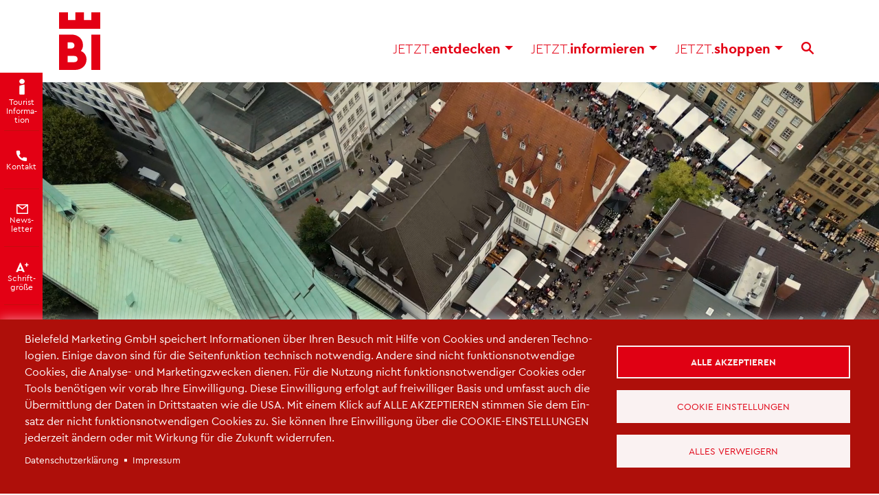

--- FILE ---
content_type: text/html; charset=UTF-8
request_url: https://www.bielefeld.jetzt/weinmarkt
body_size: 15963
content:
<!DOCTYPE html>
<html lang="de" dir="ltr" prefix="og: https://ogp.me/ns#">
  <head>
    <meta charset="utf-8" />
<noscript><style>form.antibot * :not(.antibot-message) { display: none !important; }</style>
</noscript><script type="text/plain" id="cookies_matomo" data-cookieconsent="matomo">var _paq = _paq || [];(function(){var u=(("https:" == document.location.protocol) ? "https://statistik.bielefeld.jetzt/" : "http://statistik.bielefeld.jetzt/");_paq.push(["setSiteId", "40"]);_paq.push(["setTrackerUrl", u+"matomo.php"]);_paq.push(["setDoNotTrack", 1]);_paq.push(["disableCookies"]);if (!window.matomo_search_results_active) {_paq.push(["trackPageView"]);}_paq.push(["setIgnoreClasses", ["no-tracking","colorbox"]]);_paq.push(["enableLinkTracking"]);var d=document,g=d.createElement("script"),s=d.getElementsByTagName("script")[0];g.type="text/javascript";g.defer=true;g.async=true;g.src=u+"matomo.js";s.parentNode.insertBefore(g,s);})();</script>
<meta name="description" content="Deutscher Wein in stimmungsvoller Atmosphäre" />
<link rel="canonical" href="https://www.bielefeld.jetzt/weinmarkt" />
<meta property="og:image" content="https://www.bielefeld.jetzt/sites/default/files/styles/large/public/bild/2022/Weinmarkt2.jpg?itok=e9OQ1bx4" />
<meta name="MobileOptimized" content="width" />
<meta name="HandheldFriendly" content="true" />
<meta name="viewport" content="width=device-width, initial-scale=1, shrink-to-fit=no" />
<meta http-equiv="x-ua-compatible" content="ie=edge" />
<link href="/themes/custom/bootstrap_bielefeld/favicon/favicon.ico" rel="shortcut icon" />
<link href="/themes/custom/bootstrap_bielefeld/favicon/apple-icon-57x57.png" rel="apple-touch-icon" />
<link href="/themes/custom/bootstrap_bielefeld/favicon/apple-icon-60x60.png" rel="apple-touch-icon" />
<link href="/themes/custom/bootstrap_bielefeld/favicon/apple-icon-72x72.png" rel="apple-touch-icon" />
<link href="/themes/custom/bootstrap_bielefeld/favicon/apple-icon-76x76.png" rel="apple-touch-icon" />
<link href="/themes/custom/bootstrap_bielefeld/favicon/apple-icon-114x114.png" rel="apple-touch-icon" />
<link href="/themes/custom/bootstrap_bielefeld/favicon/apple-icon-120x120.png" rel="apple-touch-icon" />
<link href="/themes/custom/bootstrap_bielefeld/favicon/apple-icon-144x144.png" rel="apple-touch-icon" />
<link href="/themes/custom/bootstrap_bielefeld/favicon/apple-icon-152x152.png" rel="apple-touch-icon" />
<link href="/themes/custom/bootstrap_bielefeld/favicon/apple-icon-180x180.png" rel="apple-touch-icon" />
<link href="/themes/custom/bootstrap_bielefeld/favicon/android-icon-512x512.png" rel="icon" />
<link href="/themes/custom/bootstrap_bielefeld/favicon/android-icon-192x192.png" rel="icon" />
<link href="/themes/custom/bootstrap_bielefeld/favicon/android-icon-144x144.png" rel="icon" />
<link href="/themes/custom/bootstrap_bielefeld/favicon/android-icon-96x96.png" rel="icon" />
<link href="/themes/custom/bootstrap_bielefeld/favicon/android-icon-72x72.png" rel="icon" />
<link href="/themes/custom/bootstrap_bielefeld/favicon/android-icon-48x48.png" rel="icon" />
<link href="/themes/custom/bootstrap_bielefeld/favicon/android-icon-36x36.png" rel="icon" />
<link rel="preload" href="/themes/custom/bootstrap_bielefeld/fonts/CeraBielefeldWeb-Regular.woff2" as="font" type="font/woff2" crossorigin="" />
<link rel="preload" href="/themes/custom/bootstrap_bielefeld/fonts/CeraBielefeldWeb-Light.woff2" as="font" type="font/woff2" crossorigin="" />
<link rel="preload" href="/themes/custom/bootstrap_bielefeld/fonts/CeraBielefeldWeb-Bold.woff2" as="font" type="font/woff2" crossorigin="" />
<link rel="preload" href="/themes/custom/bootstrap_bielefeld/fonts/ui-icons/bielefeld-ui.ttf?wogelm=" as="font" type="font/ttf" crossorigin="" />
<link href="/themes/custom/bootstrap_bielefeld/favicon/safari-pinned-tab.svg" rel="mask-icon" color="#e30014" />
<link href="/themes/custom/bootstrap_bielefeld/favicon/site.webmanifest" rel="manifest" />
<meta name="msapplication-TileColor" content="#1F3B70" />
<meta name="msapplication-TileImage" content="/themes/custom/bootstrap_bielefeld/favicon/ms-icon-144x144.png" />
<meta name="theme-color" content="#1F3B70" />
<meta name="theme-color" content="#e30014" />
<link rel="alternate" hreflang="de" href="https://www.bielefeld.jetzt/weinmarkt" />

    <title>Bielefelder Weinmarkt 2026 | Bielefeld.JETZT</title>
    <link rel="stylesheet" media="all" href="/sites/default/files/css/css_EIgyC4kwTiv9zdsak6lWu3yBWGcIha6U4RqDJQObKH8.css?delta=0&amp;language=de&amp;theme=bootstrap_bielefeld&amp;include=[base64]" />
<link rel="stylesheet" media="all" href="https://unpkg.com/leaflet@1.3.3/dist/leaflet.css" />
<link rel="stylesheet" media="all" href="https://api.mapbox.com/mapbox.js/plugins/leaflet-fullscreen/v1.0.1/leaflet.fullscreen.css" />
<link rel="stylesheet" media="all" href="/sites/default/files/css/css_xNhwtBWNxeHYqF0Gh8dpZWeSM9OMDoTaleAhwHl9C_g.css?delta=3&amp;language=de&amp;theme=bootstrap_bielefeld&amp;include=[base64]" />
<link rel="stylesheet" media="all" href="/sites/default/files/css/css_ameYL1nUjKt0D40HnHZ4zEwOyNHEiNqwSyVEkbaLaHY.css?delta=4&amp;language=de&amp;theme=bootstrap_bielefeld&amp;include=[base64]" />
<link rel="stylesheet" media="print" href="/sites/default/files/css/css_wxfUEBMhEzqwers7AHvXu_drkm8cbpry-GY6oc-dAeo.css?delta=5&amp;language=de&amp;theme=bootstrap_bielefeld&amp;include=[base64]" />
<link rel="stylesheet" media="all" href="/sites/default/files/css/css_WnHrIh4ATq_OmYKRwvCco-6ILImbJ8CvLUDWi1ETfhM.css?delta=6&amp;language=de&amp;theme=bootstrap_bielefeld&amp;include=[base64]" />
<link rel="stylesheet" media="print" href="/sites/default/files/css/css_3BoYx3dd7BiYd-W1sFDfa7Gz7WoG3b9_aEVT3V5OCws.css?delta=7&amp;language=de&amp;theme=bootstrap_bielefeld&amp;include=[base64]" />

    <script type="application/json" data-drupal-selector="drupal-settings-json">{"path":{"baseUrl":"\/","pathPrefix":"","currentPath":"node\/25176","currentPathIsAdmin":false,"isFront":false,"currentLanguage":"de"},"pluralDelimiter":"\u0003","suppressDeprecationErrors":true,"ajaxPageState":{"libraries":"[base64]","theme":"bootstrap_bielefeld","theme_token":null},"ajaxTrustedUrl":{"\/weinmarkt":true},"colorbox":{"opacity":"0.85","current":"{current} von {total}","previous":"\u00ab Zur\u00fcck","next":"Weiter \u00bb","close":"Schlie\u00dfen","maxWidth":"98%","maxHeight":"98%","fixed":true,"mobiledetect":false,"mobiledevicewidth":"480px"},"facebook_pixel":{"facebook_id":"556867368720795","events":[{"event":"ViewContent","data":"{\u0022content_name\u0022:\u0022Bielefelder Weinmarkt 2026\u0022,\u0022content_type\u0022:\u0022page\u0022,\u0022content_ids\u0022:[\u002225176\u0022]}"}],"fb_disable_advanced":true,"eu_cookie_compliance":false,"donottrack":true},"improved_multi_select":{"selectors":[".shuttle-select",".field--name-field-veranstaltungskategorien",".field--name-field-vk-kulturamt"],"filtertype":"partial","placeholder_text":"","orderable":false,"js_regex":false,"groupresetfilter":false,"remove_required_attr":false,"buttontext_add":"\u003E","buttontext_addall":"\u00bb","buttontext_del":"\u003C","buttontext_delall":"\u00ab","buttontext_moveup":"Move up","buttontext_movedown":"Move down"},"matomo":{"disableCookies":true,"trackMailto":true,"trackColorbox":true},"theme_breakpoints":"[{\u0022name\u0022:\u0022small\u0022,\u0022mediaQuery\u0022:\u0022all and (min-width: 1px) and (max-width: 575px)\u0022,\u0022multipliers\u0022:[\u00221x\u0022]},{\u0022name\u0022:\u0022medium\u0022,\u0022mediaQuery\u0022:\u0022all and (min-width: 576px) and (max-width: 991px)\u0022,\u0022multipliers\u0022:[\u00221x\u0022]},{\u0022name\u0022:\u0022large\u0022,\u0022mediaQuery\u0022:\u0022all and (min-width: 992px) and (max-width: 1199px)\u0022,\u0022multipliers\u0022:[\u00221x\u0022]},{\u0022name\u0022:\u0022extra\u0022,\u0022mediaQuery\u0022:\u0022all and (min-width: 1200px)\u0022,\u0022multipliers\u0022:[\u00221x\u0022]},{\u0022name\u0022:\u0022xxl\u0022,\u0022mediaQuery\u0022:\u0022all and (min-width: 1440px)\u0022,\u0022multipliers\u0022:[\u00221x\u0022]},{\u0022name\u0022:\u0022xxxl\u0022,\u0022mediaQuery\u0022:\u0022all and (min-width: 1800px)\u0022,\u0022multipliers\u0022:[\u00221x\u0022]}]","webform":{"dialog":{"options":{"narrow":{"title":"Narrow","width":600},"normal":{"title":"Normal","width":800},"wide":{"title":"Wide","width":1000}},"entity_type":"node","entity_id":"25176"}},"data":{"extlink":{"extTarget":true,"extTargetAppendNewWindowDisplay":true,"extTargetAppendNewWindowLabel":"(\u00f6ffnet ein neues Fenster)","extTargetNoOverride":true,"extNofollow":false,"extTitleNoOverride":false,"extNoreferrer":false,"extFollowNoOverride":false,"extClass":"ext","extLabel":"(Link ist extern)","extImgClass":false,"extSubdomains":false,"extExclude":"","extInclude":".*\\.(pdf|PDF|xls|XLS|doc|DOC|docx|DOCX|xlsx|XLSX)$","extCssExclude":"","extCssInclude":"","extCssExplicit":"","extAlert":false,"extAlertText":"Dieser Link f\u00fchrt Sie zu einer externen Website. Wir sind nicht f\u00fcr deren Inhalte verantwortlich.","extHideIcons":false,"mailtoClass":"mailto","telClass":"0","mailtoLabel":"(Link sendet E-Mail)","telLabel":"(link is a phone number)","extUseFontAwesome":true,"extIconPlacement":"prepend","extPreventOrphan":false,"extFaLinkClasses":"text-link-icon bielefeld-ui-ext-link","extFaMailtoClasses":"text-link-icon bielefeld-ui-email","extAdditionalLinkClasses":"","extAdditionalMailtoClasses":"","extAdditionalTelClasses":"","extFaTelClasses":"fa fa-phone","allowedDomains":[],"extExcludeNoreferrer":""}},"cookies":{"cookiesjsr":{"config":{"cookie":{"name":"cookiesjsr24","expires":8640000000,"domain":"","sameSite":"None","secure":true},"library":{"libBasePath":"\/libraries\/cookiesjsr\/dist","libPath":"\/libraries\/cookiesjsr\/dist\/cookiesjsr.min.js","scrollLimit":0},"callback":{"method":"post","url":"\/cookies\/consent\/callback.json","headers":[]},"interface":{"openSettingsHash":"#editCookieSettings","showDenyAll":true,"denyAllOnLayerClose":false,"settingsAsLink":false,"availableLangs":["de","en"],"defaultLang":"de","groupConsent":true,"cookieDocs":false}},"services":{"functional":{"id":"functional","services":[{"key":"functional","type":"functional","name":"Funktional erforderlich","info":{"value":"\u003Ctable\u003E\r\n\t\u003Cthead\u003E\r\n\t\t\u003Ctr\u003E\r\n\t\t\t\u003Cth width=\u002215%\u0022\u003ECookie-Name\u003C\/th\u003E\r\n\t\t\t\u003Cth width=\u002215%\u0022\u003EStandard Ablaufzeit\u003C\/th\u003E\r\n\t\t\t\u003Cth\u003EBeschreibung\u003C\/th\u003E\r\n\t\t\u003C\/tr\u003E\r\n\t\u003C\/thead\u003E\r\n\t\u003Ctbody\u003E\r\n\t\t\u003Ctr\u003E\r\n\t\t\t\u003Ctd\u003E\u003Ccode dir=\u0022ltr\u0022 translate=\u0022no\u0022\u003ESSESS\u0026lt;ID\u0026gt;\u003C\/code\u003E\u003C\/td\u003E\r\n\t\t\t\u003Ctd\u003E1 Monat\u003C\/td\u003E\r\n\t\t\t\u003Ctd\u003EWenn Sie auf dieser Website eingeloggt sind, wird ein Session-Cookie ben\u00f6tigt, um Ihren Browser zu identifizieren und mit Ihrem Benutzerkonto im Server-Backend dieser Website zu verbinden.\u003C\/td\u003E\r\n\t\t\u003C\/tr\u003E\r\n\t\t\u003Ctr\u003E\r\n\t\t\t\u003Ctd\u003E\u003Ccode dir=\u0022ltr\u0022 translate=\u0022no\u0022\u003Ecookiesjsr\u003C\/code\u003E\u003C\/td\u003E\r\n\t\t\t\u003Ctd\u003E1 Jahr\u003C\/td\u003E\r\n\t\t\t\u003Ctd\u003EBeim ersten Besuch dieser Website wurden Sie um Ihr Einverst\u00e4ndnis zur Nutzung mehrerer Dienste (auch von Dritten) gebeten, die das Speichern von Daten in Ihrem Browser erfordern (Cookies, lokale Speicherung). Ihre Entscheidungen zu den einzelnen Diensten (Zulassen, Ablehnen) werden in diesem Cookie gespeichert und bei jedem Besuch dieser Website wieder verwendet.\u003C\/td\u003E\r\n\t\t\u003C\/tr\u003E\r\n\t\u003C\/tbody\u003E\r\n\u003C\/table\u003E\r\n","format":"full_html"},"uri":"","needConsent":false}],"weight":1},"social":{"id":"social","services":[{"key":"facebook_pixel","type":"social","name":"Facebook Pixel","info":{"value":"","format":"full_html"},"uri":"","needConsent":true}],"weight":20},"performance":{"id":"performance","services":[{"key":"matomo","type":"performance","name":"Matomo Analytics","info":{"value":"","format":"full_html"},"uri":"","needConsent":true}],"weight":30},"video":{"id":"video","services":[{"key":"video","type":"video","name":"Video bereitgestellt von YouTube, Vimeo","info":{"value":"","format":"full_html"},"uri":"","needConsent":true}],"weight":40}},"translation":{"_core":{"default_config_hash":"S5qrJju_o31uC1fwXosZ8Nlja2Wps6Gn0mMCAebY1Zw"},"langcode":"de","bannerText":"Bielefeld Marketing GmbH speichert Informationen \u00fcber Ihren Besuch mit Hilfe von Cookies und anderen Technologien.  Einige davon sind f\u00fcr die Seitenfunktion technisch notwendig. Andere sind nicht  funktionsnotwendige Cookies, die Analyse- und Marketingzwecken dienen. F\u00fcr die Nutzung nicht funktionsnotwendiger Cookies oder Tools ben\u00f6tigen wir vorab Ihre Einwilligung.  Diese Einwilligung erfolgt auf freiwilliger Basis und umfasst auch die \u00dcbermittlung der Daten in Drittstaaten wie die USA. \r\nMit einem Klick auf ALLE AKZEPTIEREN stimmen Sie dem Einsatz der nicht funktionsnotwendigen Cookies zu. Sie k\u00f6nnen Ihre Einwilligung \u00fcber die COOKIE-EINSTELLUNGEN jederzeit \u00e4ndern oder mit Wirkung f\u00fcr die Zukunft widerrufen. ","privacyPolicy":"Datenschutzerkl\u00e4rung","privacyUri":"\/datenschutz","imprint":"Impressum","imprintUri":"\/impressum","cookieDocs":"Cookie-Dokumentation","cookieDocsUri":"\/cookies\/documentation","officialWebsite":"Official website","denyAll":"Alles verweigern","alwaysActive":"St\u00e4ndig aktiv","settings":"Cookie Einstellungen","acceptAll":"Alle akzeptieren","requiredCookies":"Erforderliche Cookies","cookieSettings":"Cookie Einstellungen","close":"Schlie\u00dfen","readMore":"Weiterlesen","allowed":"Erlaubt","denied":"Verweigert","settingsAllServices":"Einstellungen f\u00fcr alle Dienste","saveSettings":"Speichern","default_langcode":"en","disclaimerText":"Alle Cookie-Informationen k\u00f6nnen sich seitens der Dienstanbieter \u00e4ndern. Wir aktualisieren diese Informationen regelm\u00e4\u00dfig.","disclaimerTextPosition":"above","processorDetailsLabel":"Details zum verarbeitenden Unternehmen","processorLabel":"Unternehmen","processorWebsiteUrlLabel":"Unternehmenswebsite","processorPrivacyPolicyUrlLabel":"Datenschutzerkl\u00e4rung des Unternehmens.","processorCookiePolicyUrlLabel":"Cookie-Erkl\u00e4rung des Unternehmens.","processorContactLabel":"Kontaktdaten zum Datenschutz","placeholderAcceptAllText":"Alle akzeptieren","functional":{"title":"Funktional","details":"Funktionale Cookies sind unbedingt notwendig, um eine Webseite nutzbar zu machen, indem sie Grundfunktionen wie Seitennavigation und Zugriff auf sichere Bereiche der Webseite erm\u00f6glichen. Die Webseite kann ohne diese Cookies nicht richtig funktionieren. Laut Gesetz k\u00f6nnen Cookies auf Ihrem Ger\u00e4t gespeichert werden, wenn diese f\u00fcr den Betrieb der Seite unbedingt notwendig sind. "},"social":{"title":"Social Media  - Facebook, Instagram, LinkedIn, Spotify","details":"Damit die Funktionen der Social Media Plattformen angeboten werden k\u00f6nnen, m\u00fcssen Cookies gesetzt werden.  Au\u00dferdem werden auf dieser Seite Pixel-Tags (kleine unsichtbare Textfragmente oder Bilder) eingesetzt, um den Verkehr auf dieser Website zu \u00fcberwachen. "},"performance":{"title":"Statistik - Matomo","details":"Statistik-Cookies helfen Webseiten-Betreibern zu verstehen, wie Besucher mit Webseiten interagieren, indem Informationen anonym gesammelt und gemeldet werden. Sie dienen dazu, die Attraktivit\u00e4t, den Inhalt und die Funktionalit\u00e4t zu verbessern und besser auf ihre Bed\u00fcrfnisse abzustimmen.  "},"video":{"title":"Video","details":"Video-Cookies werden ben\u00f6tigt,  um den Videoplattformen zu erlauben, Videoinhalte einzublenden und die Sichtbarkeit der Seite zu erh\u00f6hen. F\u00fcr diese Cookie-Typen ben\u00f6tigen wir Ihre Erlaubnis."}}},"cookiesTexts":{"_core":{"default_config_hash":"S5qrJju_o31uC1fwXosZ8Nlja2Wps6Gn0mMCAebY1Zw"},"langcode":"de","bannerText":"Bielefeld Marketing GmbH speichert Informationen \u00fcber Ihren Besuch mit Hilfe von Cookies und anderen Technologien.  Einige davon sind f\u00fcr die Seitenfunktion technisch notwendig. Andere sind nicht  funktionsnotwendige Cookies, die Analyse- und Marketingzwecken dienen. F\u00fcr die Nutzung nicht funktionsnotwendiger Cookies oder Tools ben\u00f6tigen wir vorab Ihre Einwilligung.  Diese Einwilligung erfolgt auf freiwilliger Basis und umfasst auch die \u00dcbermittlung der Daten in Drittstaaten wie die USA. \r\nMit einem Klick auf ALLE AKZEPTIEREN stimmen Sie dem Einsatz der nicht funktionsnotwendigen Cookies zu. Sie k\u00f6nnen Ihre Einwilligung \u00fcber die COOKIE-EINSTELLUNGEN jederzeit \u00e4ndern oder mit Wirkung f\u00fcr die Zukunft widerrufen. ","privacyPolicy":"Datenschutzerkl\u00e4rung","privacyUri":"\/node\/558","imprint":"Impressum","imprintUri":"\/node\/2","cookieDocs":"Cookie-Dokumentation","cookieDocsUri":"\/cookies\/documentation","officialWebsite":"Official website","denyAll":"Alles verweigern","alwaysActive":"St\u00e4ndig aktiv","settings":"Cookie Einstellungen","acceptAll":"Alle akzeptieren","requiredCookies":"Erforderliche Cookies","cookieSettings":"Cookie Einstellungen","close":"Schlie\u00dfen","readMore":"Weiterlesen","allowed":"Erlaubt","denied":"Verweigert","settingsAllServices":"Einstellungen f\u00fcr alle Dienste","saveSettings":"Speichern","default_langcode":"en","disclaimerText":"Alle Cookie-Informationen k\u00f6nnen sich seitens der Dienstanbieter \u00e4ndern. Wir aktualisieren diese Informationen regelm\u00e4\u00dfig.","disclaimerTextPosition":"above","processorDetailsLabel":"Details zum verarbeitenden Unternehmen","processorLabel":"Unternehmen","processorWebsiteUrlLabel":"Unternehmenswebsite","processorPrivacyPolicyUrlLabel":"Datenschutzerkl\u00e4rung des Unternehmens.","processorCookiePolicyUrlLabel":"Cookie-Erkl\u00e4rung des Unternehmens.","processorContactLabel":"Kontaktdaten zum Datenschutz","placeholderAcceptAllText":"Alle akzeptieren"},"services":{"facebook_pixel":{"uuid":"60337536-cb7d-411e-bb11-554d3fe59fd0","langcode":"de","status":true,"dependencies":{"enforced":{"module":["cookies_facebook_pixel"]}},"_core":{"default_config_hash":"c3mD3C3eOqAxV-8O8vf-79QGaQ5UgHOzgP4XFRJWDTE"},"id":"facebook_pixel","label":"Facebook Pixel","group":"social","info":{"value":"","format":"full_html"},"consentRequired":true,"purpose":"","processor":"","processorContact":"","processorUrl":"","processorPrivacyPolicyUrl":"","processorCookiePolicyUrl":"https:\/\/www.facebook.com\/policies\/cookies","placeholderMainText":"Dieser Dienst wurde blockiert, da Facebook Pixel Cookies (noch) nicht akzeptiert wurden.","placeholderAcceptText":"Nur Facebook Pixel Cookies akzeptieren."},"functional":{"uuid":"dd7a7e63-3593-4644-9050-dc582b14f16d","langcode":"de","status":true,"dependencies":[],"_core":{"default_config_hash":"SQkYKY9U6xYDPAOC32rgkrIzkd688kRsm9g25mWdcvM"},"id":"functional","label":"Funktional erforderlich","group":"functional","info":{"value":"\u003Ctable\u003E\r\n\t\u003Cthead\u003E\r\n\t\t\u003Ctr\u003E\r\n\t\t\t\u003Cth width=\u002215%\u0022\u003ECookie-Name\u003C\/th\u003E\r\n\t\t\t\u003Cth width=\u002215%\u0022\u003EStandard Ablaufzeit\u003C\/th\u003E\r\n\t\t\t\u003Cth\u003EBeschreibung\u003C\/th\u003E\r\n\t\t\u003C\/tr\u003E\r\n\t\u003C\/thead\u003E\r\n\t\u003Ctbody\u003E\r\n\t\t\u003Ctr\u003E\r\n\t\t\t\u003Ctd\u003E\u003Ccode dir=\u0022ltr\u0022 translate=\u0022no\u0022\u003ESSESS\u0026lt;ID\u0026gt;\u003C\/code\u003E\u003C\/td\u003E\r\n\t\t\t\u003Ctd\u003E1 Monat\u003C\/td\u003E\r\n\t\t\t\u003Ctd\u003EWenn Sie auf dieser Website eingeloggt sind, wird ein Session-Cookie ben\u00f6tigt, um Ihren Browser zu identifizieren und mit Ihrem Benutzerkonto im Server-Backend dieser Website zu verbinden.\u003C\/td\u003E\r\n\t\t\u003C\/tr\u003E\r\n\t\t\u003Ctr\u003E\r\n\t\t\t\u003Ctd\u003E\u003Ccode dir=\u0022ltr\u0022 translate=\u0022no\u0022\u003Ecookiesjsr\u003C\/code\u003E\u003C\/td\u003E\r\n\t\t\t\u003Ctd\u003E1 Jahr\u003C\/td\u003E\r\n\t\t\t\u003Ctd\u003EBeim ersten Besuch dieser Website wurden Sie um Ihr Einverst\u00e4ndnis zur Nutzung mehrerer Dienste (auch von Dritten) gebeten, die das Speichern von Daten in Ihrem Browser erfordern (Cookies, lokale Speicherung). Ihre Entscheidungen zu den einzelnen Diensten (Zulassen, Ablehnen) werden in diesem Cookie gespeichert und bei jedem Besuch dieser Website wieder verwendet.\u003C\/td\u003E\r\n\t\t\u003C\/tr\u003E\r\n\t\u003C\/tbody\u003E\r\n\u003C\/table\u003E\r\n","format":"full_html"},"consentRequired":false,"purpose":"Wesentliche funktionale Cookies zur Bereitstellung grundlegender Funktionen","processor":"","processorContact":"","processorUrl":"","processorPrivacyPolicyUrl":"","processorCookiePolicyUrl":"","placeholderMainText":"Dieser Inhalt wurde blockiert, weil die erforderlichen funktionalen Cookies nicht akzeptiert wurden.","placeholderAcceptText":"Nur erforderliche funktionale Cookies akzeptieren."},"matomo":{"uuid":"e718f693-0031-40d2-b63c-146cd506e1b4","langcode":"de","status":true,"dependencies":{"enforced":{"module":["cookies_matomo"]}},"_core":{"default_config_hash":"tEnhnulT7yRlWGG3xR7CgXl5fWI1fU9-1pXhs4UyNrU"},"id":"matomo","label":"Matomo Analytics","group":"performance","info":{"value":"","format":"full_html"},"consentRequired":true,"purpose":"","processor":"","processorContact":"","processorUrl":"","processorPrivacyPolicyUrl":"","processorCookiePolicyUrl":"","placeholderMainText":"Dieser Dienst wurde blockiert, da Matomo Cookies (noch) nicht akzeptiert wurden.","placeholderAcceptText":"Nur Matomo Cookies akzeptieren."},"video":{"uuid":"511b008a-e585-416c-80a1-f38b3b607b04","langcode":"de","status":true,"dependencies":{"enforced":{"module":["cookies_video"]}},"_core":{"default_config_hash":"-5_rAcqvovHOInTW143TXBCjn28Fvx62V6RaW1EVW6Y"},"id":"video","label":"Video bereitgestellt von YouTube, Vimeo","group":"video","info":{"value":"","format":"full_html"},"consentRequired":true,"purpose":"","processor":"","processorContact":"","processorUrl":"","processorPrivacyPolicyUrl":"","processorCookiePolicyUrl":"https:\/\/policies.google.com\/privacy","placeholderMainText":"Dieser Inhalt wurde blockiert, weil Video-Cookies (noch) nicht akzeptiert wurden.","placeholderAcceptText":"Nur Video-Cookies akzeptieren."}},"groups":{"functional":{"uuid":"e8312fe3-22d0-47fe-ae12-599660fd1c95","langcode":"de","status":true,"dependencies":[],"_core":{"default_config_hash":"aHm4Q63Ge97tcktTa_qmUqJMir45iyGY2lEvvqPW68g"},"id":"functional","label":"Funktional","weight":1,"title":"Funktional","details":"Funktionale Cookies sind unbedingt notwendig, um eine Webseite nutzbar zu machen, indem sie Grundfunktionen wie Seitennavigation und Zugriff auf sichere Bereiche der Webseite erm\u00f6glichen. Die Webseite kann ohne diese Cookies nicht richtig funktionieren. Laut Gesetz k\u00f6nnen Cookies auf Ihrem Ger\u00e4t gespeichert werden, wenn diese f\u00fcr den Betrieb der Seite unbedingt notwendig sind. "},"marketing":{"uuid":"61f4e7d1-2aad-4894-807a-e69d2e1431f9","langcode":"de","status":true,"dependencies":[],"_core":{"default_config_hash":"JkP6try0AxX_f4RpFEletep5NHSlVB1BbGw0snW4MO8"},"id":"marketing","label":"Marketing","weight":20,"title":"Marketing","details":"Marketing-Cookies werden verwendet, um Besuchern auf Webseiten zu folgen. Die Absicht ist, Anzeigen zu zeigen, die relevant und ansprechend f\u00fcr den einzelnen Benutzer sind und daher wertvoller f\u00fcr Publisher und werbetreibende Drittparteien sind."},"performance":{"uuid":"965cac25-4632-4256-bb8e-f2e2bb863e34","langcode":"de","status":true,"dependencies":[],"_core":{"default_config_hash":"Jv3uIJviBj7D282Qu1ZpEQwuOEb3lCcDvx-XVHeOJpw"},"id":"performance","label":"Statistik","weight":30,"title":"Statistik - Matomo","details":"Statistik-Cookies helfen Webseiten-Betreibern zu verstehen, wie Besucher mit Webseiten interagieren, indem Informationen anonym gesammelt und gemeldet werden. Sie dienen dazu, die Attraktivit\u00e4t, den Inhalt und die Funktionalit\u00e4t zu verbessern und besser auf ihre Bed\u00fcrfnisse abzustimmen.  "},"social":{"uuid":"7fa3e980-ed90-45fe-998c-39c32f9a114c","langcode":"de","status":true,"dependencies":[],"_core":{"default_config_hash":"vog2tbqqQHjVkue0anA0RwlzvOTPNTvP7_JjJxRMVAQ"},"id":"social","label":"Social Media  - Facebook, Instagram, LinkedIn, Spotify","weight":20,"title":"Social Media  - Facebook, Instagram, LinkedIn, Spotify","details":"Damit die Funktionen der Social Media Plattformen angeboten werden k\u00f6nnen, m\u00fcssen Cookies gesetzt werden.  Au\u00dferdem werden auf dieser Seite Pixel-Tags (kleine unsichtbare Textfragmente oder Bilder) eingesetzt, um den Verkehr auf dieser Website zu \u00fcberwachen. "},"tracking":{"uuid":"6ab97a4e-d822-4315-9364-a1e0e18e0cbd","langcode":"de","status":true,"dependencies":[],"_core":{"default_config_hash":"_gYDe3qoEc6L5uYR6zhu5V-3ARLlyis9gl1diq7Tnf4"},"id":"tracking","label":"Nachverfolgung","weight":10,"title":"Tracking-Cookies","details":"Marketing-Cookies stammen von externen Werbeunternehmen (\u0022Third-Party-Cookies\u0022) und dienen dazu, Informationen \u00fcber die vom Nutzer besuchten Webseiten zu sammeln. Dies dient dem Zweck, zielgruppengerechte Inhalte und Werbung f\u00fcr den Nutzer zu erstellen und anzuzeigen."},"video":{"uuid":"9b5a96b0-e4b6-41b4-8337-0a7dd7a50e70","langcode":"de","status":true,"dependencies":[],"_core":{"default_config_hash":"w1WnCmP2Xfgx24xbx5u9T27XLF_ZFw5R0MlO-eDDPpQ"},"id":"video","label":"Videos","weight":40,"title":"Video","details":"Video-Cookies werden ben\u00f6tigt,  um den Videoplattformen zu erlauben, Videoinhalte einzublenden und die Sichtbarkeit der Seite zu erh\u00f6hen. F\u00fcr diese Cookie-Typen ben\u00f6tigen wir Ihre Erlaubnis."}}},"bielefeld_karte":{"map1063":{"mapData":{"mapId":"map1063","tiles_code":"openstreetmap"},"markerData":{"a1433":{"title":"Alter Markt","lat":52.020345,"lng":8.531929,"content":"Alter Markt"}},"settings":{"punkte_einsammeln":0,"punkte_nummerieren":0}}},"search_api_autocomplete":{"suche_website":{"auto_submit":true,"min_length":2}},"user":{"uid":0,"permissionsHash":"b62e9029726a0e406c70788d2c5627a2a556f9a0becae6ec2f1e8f9a6b36b040"}}</script>
<script src="/sites/default/files/js/js_G06ryCCgtm8iku6MFv7R8SfRNspD_nvPU_2nJeYFYCU.js?scope=header&amp;delta=0&amp;language=de&amp;theme=bootstrap_bielefeld&amp;include=[base64]"></script>
<script src="/modules/contrib/cookies/js/cookiesjsr.conf.js?v=10.4.8" defer></script>
<script src="/libraries/cookiesjsr/dist/cookiesjsr-preloader.min.js?v=10.4.8" defer></script>
<script src="/modules/contrib/facebook_pixel/js/facebook_pixel.js?v=2" type="text/plain" id="facebook_tracking_pixel_script" data-cookieconsent="facebook_pixel"></script>

  </head>
  <body class="domain-bijetzt layout-no-sidebars page-node-25176 path-node node--type-page">
    
      <div class="dialog-off-canvas-main-canvas" data-off-canvas-main-canvas>
    
<header class="nav-wrap fixed-top">
  <nav class="navbar navbar-expand-lg container" id="navbar" aria-label="Navigation">
    <div class="wai-menu">
      <a href="#container-content" class="wai-link">Inhalt anspringen</a>
      <a href="#mainmenu"  class="navbar-toggler wai-link" data-target="#mainmenu" data-toggle="collapse">Men&uuml; anspringen</a>
      <a href="#search-menu" class="search-toggler wai-link" data-target="#search-menu" data-toggle="collapse">Suche anspringen</a>
    </div>

    <!-- Logo -->
    <a class="nav-brand" href="/" title="Bielefeld.JETZT - Startseite" aria-label="Bielefeld.JETZT - Startseite">
              <svg class="logo" viewBox="0 0 60 84" xmlns="http://www.w3.org/2000/svg">
          <path d="m60 84h-13v-51.59h13zm-20-15.32c0 9.07-7.21 15.32-16.78 15.32h-23.22v-51.59h18c9.49 0 16.8 6.1 16.8 15.24a13.1 13.1 0 0 1 -3 8.68 12.69 12.69 0 0 1 8.2 12.35m-27.56-15.87h5c3.09 0 5-1.79 5-4.53s-1.88-4.53-5-4.53h-5zm14.56 15.32c0-3-2-4.53-5-4.53h-9.56v9.07h9.61c3 0 5-1.49 5-4.54m32.95-68.13h-13v11.15h-10.83v-11.15h-12.34v11.15h-10.83v-11.15h-13v24h60z"
                fill="#e30014"></path>
        </svg>
          </a>
    
            
    <!-- Mainmenu -->
    <div id="mainmenu" tabindex="-1" class="collapse navbar-collapse mobile-menu-tile">
          

              <ul id ="mainmenu-wrap"  id="block-bootstrap-bielefeld-main-menu" block="block-bootstrap-bielefeld-main-menu" data-block-id="block-bootstrap-bielefeld-main-menu" class="clearfix navbar-nav ml-auto">
              <li class="nav-item">
                                                              
          <a class="nav-link nav-link-top" data-toggle="collapse" href="#submenu-1" role="button" aria-expanded="false">
            <span class="light">JETZT.</span>entdecken
            <span class="nav-link-toggle-icon"></span>
          </a>

                    <div class="collapse submenu" id="submenu-1" data-parent="#navbar">
                        <div class="submenu-wrapper row">
              <div class="submenu-col col-12 col-lg ">
                                                  
                                          
                                                                                                        <span class="nav-link nav-link-empty collapsed">Das ist Bielefeld</span>


            <div class="collapse deepmenu show" id="submenu-1-1" data-parent-xxx="#submenu-1">
                                     
        
        <a href="/node/133219" class="nav-link nav-link-deepmenu" data-drupal-link-system-path="node/133219">Hotspots</a>
              
        
        <a href="/natur" class="nav-link nav-link-deepmenu" data-drupal-link-system-path="node/25263">Urbanes Grün</a>
              
        
        <a href="/kultur" class="nav-link nav-link-deepmenu" data-drupal-link-system-path="node/134609">Kunst &amp; Kultur</a>
              
        
        <a href="/highlights" class="nav-link nav-link-deepmenu" data-drupal-link-system-path="node/54874">Event-Highlights</a>
              
        
        <a href="/node/134616" class="nav-link nav-link-deepmenu" data-drupal-link-system-path="node/134616">Starker Standort</a>
            
            </div>
                    
                                                                </div><div class="submenu-col col-12 col-lg">
          
                                          
                                                                                                        <span class="neue-spalte nav-link nav-link-empty collapsed">Bielefeld für ...</span>


            <div class="collapse deepmenu show" id="submenu-1-2" data-parent-xxx="#submenu-1">
                                     
        
        <a href="/kinder" class="nav-link nav-link-deepmenu" data-drupal-link-system-path="node/133194">Kinder</a>
              
        
        <a href="/studierende" class="nav-link nav-link-deepmenu" data-drupal-link-system-path="node/232751">Studierende</a>
              
        
        <a href="https://www.bielefeld.jetzt/stadttouren" class="nav-link nav-link-deepmenu">Reisegruppen</a>
              
        
        <a href="/entdeckerkarte" class="nav-link nav-link-deepmenu" data-drupal-link-system-path="node/277267">Sparfüchse</a>
            
            </div>
                    
                                                                </div><div class="submenu-col col-12 col-lg">
          
                                          
                                                                                                        <span class="neue-spalte nav-link nav-link-empty collapsed">Bielefeld erleben</span>


            <div class="collapse deepmenu show" id="submenu-1-3" data-parent-xxx="#submenu-1">
                                     
        
        <a href="/sparrenburg" class="nav-link nav-link-deepmenu" data-drupal-link-system-path="node/25272">Ausflugsziel Sparrenburg</a>
              
        
        <a href="/stadtfuehrungen" class="nav-link nav-link-deepmenu" data-drupal-link-system-path="node/25146">Öffentliche Stadttouren</a>
              
        
        <a href="/stadttouren" class="nav-link nav-link-deepmenu" data-drupal-link-system-path="node/169205">Gruppen-Angebote</a>
              
        
        <a href="/radfahren" class="nav-link nav-link-deepmenu" data-drupal-link-system-path="node/207916">Radfahren in Bielefeld</a>
              
        
        <a href="/wandern" class="nav-link nav-link-deepmenu" data-drupal-link-system-path="node/207917">Wandern in Bielefeld</a>
            
            </div>
                    
              
              </div>
            </div>
                      </div>
        </li>
              <li class="nav-item">
                                                              
          <a class="nav-link nav-link-top" data-toggle="collapse" href="#submenu-2" role="button" aria-expanded="false">
            <span class="light">JETZT.</span>informieren
            <span class="nav-link-toggle-icon"></span>
          </a>

                    <div class="collapse submenu" id="submenu-2" data-parent="#navbar">
                        <div class="submenu-wrapper row">
              <div class="submenu-col col-12 col-lg ">
                                                  
                                          
                                                                                                        <span class="neue spalte nav-link nav-link-empty collapsed">Veranstaltungskalender</span>


            <div class="collapse deepmenu show" id="submenu-2-1" data-parent-xxx="#submenu-2">
                                     
        
        <a href="/termine/heute" class="nav-link nav-link-deepmenu" data-drupal-link-system-path="node/58377">Heute</a>
              
        
        <a href="/termine/wochenende" class="nav-link nav-link-deepmenu" data-drupal-link-system-path="node/135041">Wochenende</a>
              
        
        <a href="/highlights" class="nav-link nav-link-deepmenu" data-drupal-link-system-path="node/54874">Highlights</a>
              
        
        <a href="/termine" class="nav-link nav-link-deepmenu" data-drupal-link-system-path="node/3199">Termine suchen</a>
              
        
        <a href="/termine/melden" class="nav-link nav-link-deepmenu" data-drupal-link-system-path="node/28988">Termine melden</a>
            
            </div>
                    
                                                                </div><div class="submenu-col col-12 col-lg">
          
                                          
                                                                                                        <span class="neue-spalte nav-link nav-link-empty collapsed">Tourist-Information</span>


            <div class="collapse deepmenu show" id="submenu-2-2" data-parent-xxx="#submenu-2">
                                     
        
        <a href="/tourist-information" class="nav-link nav-link-deepmenu" data-drupal-link-system-path="node/289653">Service | Kontakt</a>
              
        
        <a href="/hotels" class="nav-link nav-link-deepmenu" data-drupal-link-system-path="node/23757">Hotels online buchen</a>
              
        
        <a href="/privatzimmer" class="nav-link nav-link-deepmenu" data-drupal-link-system-path="node/24362">Privatzimmer | FEWOs</a>
              
        
        <a href="/stadttouren" class="nav-link nav-link-deepmenu" data-drupal-link-system-path="node/169205">Touristische Angebote</a>
              
        
        <a href="/node/169209" class="nav-link nav-link-deepmenu" data-drupal-link-system-path="node/169209">Barrierefreie Führungen</a>
            
            </div>
                    
                                                                </div><div class="submenu-col col-12 col-lg">
          
                                          
                                                                                                        <span class="neue-spalte nav-link nav-link-empty collapsed">Tagungsdestination</span>


            <div class="collapse deepmenu show" id="submenu-2-3" data-parent-xxx="#submenu-2">
                                     
        
        <a href="https://www.bielefeld-convention.de" class="nav-link nav-link-deepmenu">Kongressbüro</a>
              
        
        <a href="https://www.bielefeld-convention.de/convention/bielefeld" class="nav-link nav-link-deepmenu">Standort Bielefeld</a>
              
        
        <a href="https://www.bielefeld-convention.de/convention/partner" class="nav-link nav-link-deepmenu">Convention-Partner</a>
            
            </div>
                    
                                                                </div><div class="submenu-col col-12 col-lg">
          
                                          
                                                                                                        <span class="neue-spalte nav-link nav-link-empty collapsed">Medien-Service</span>


            <div class="collapse deepmenu show" id="submenu-2-4" data-parent-xxx="#submenu-2">
                                     
        
        <a href="/bielefeld-informationen" class="nav-link nav-link-deepmenu" data-drupal-link-system-path="node/23740">Broschüren | Downloads</a>
              
        
        <a href="/stadtlogo" class="nav-link nav-link-deepmenu" data-drupal-link-system-path="node/134017">BIE Logo</a>
              
        
        <a href="https://bielefeld.canto.de/v/motive/landing?viewIndex=2" class="nav-link nav-link-deepmenu">Bielefeld Content Hub</a>
              
        
        <a href="/pressemeldungen" class="nav-link nav-link-deepmenu" data-drupal-link-system-path="node/130">Pressemeldungen</a>
            
            </div>
                    
                            
                    
                                <a href="https://www.bielefeld-marketing.de/" class="nav-link">Bielefeld Marketing</a>
          
              
              </div>
            </div>
                      </div>
        </li>
              <li class="nav-item">
                                                              
          <a class="nav-link nav-link-top" data-toggle="collapse" href="#submenu-3" role="button" aria-expanded="false">
            <span class="light">JETZT.</span>shoppen
            <span class="nav-link-toggle-icon"></span>
          </a>

                    <div class="collapse submenu" id="submenu-3" data-parent="#navbar">
                        <div class="submenu-wrapper row">
              <div class="submenu-col col-12 col-lg ">
                                                  
                                          
                                                                                                        <span class="nav-link nav-link-empty collapsed">Bielefeld Gutschein</span>


            <div class="collapse deepmenu show" id="submenu-3-1" data-parent-xxx="#submenu-3">
                                     
        
        <a href="https://shop.bielefeld.jetzt/bielefeld-gutschein/" class="nav-link nav-link-deepmenu">Jetzt kaufen!</a>
              
        
        <a href="https://www.bielefeld-gutschein.de/teilnehmer/" class="nav-link nav-link-deepmenu">Hier einlösen!</a>
            
            </div>
                    
                                                                </div><div class="submenu-col col-12 col-lg">
          
                                          
                                                                                                        <span class="neue-spalte nav-link nav-link-empty collapsed">Online-Tickets</span>


            <div class="collapse deepmenu show" id="submenu-3-2" data-parent-xxx="#submenu-3">
                                     
        
        <a href="/stadtfuehrungen" class="nav-link nav-link-deepmenu" data-drupal-link-system-path="node/25146">Stadt- und Burgführungen</a>
              
        
        <a href="/termine/tickets" class="nav-link nav-link-deepmenu" data-drupal-link-system-path="node/133515">Musik, Konzerte, Comedy...</a>
              
        
        <a href="/node/133518" class="nav-link nav-link-deepmenu" data-drupal-link-system-path="node/133518">Städtische Bühnen (Spielplan)</a>
            
            </div>
                    
                                                                </div><div class="submenu-col col-12 col-lg">
          
                                          
                                                                                                        <span class="neue-spalte nav-link nav-link-empty collapsed" title="neue-spalte">Online-Shop</span>


            <div class="collapse deepmenu show" id="submenu-3-3" data-parent-xxx="#submenu-3">
                                     
        
        <a href="https://shop.bielefeld.jetzt" class="nav-link nav-link-deepmenu">Souvenirs</a>
              
        
        <a href="https://shop.bielefeld.jetzt/produkt/entdeckerkarte/" class="nav-link nav-link-deepmenu">Entdecker-Karte</a>
            
            </div>
                    
              
              </div>
            </div>
                      </div>
        </li>
            </ul>
      




    </div>

    <!-- Screen BG -->
    <div class="menu-backface"></div>


    <div class="navbar-controls-wrap d-flex">
      <!-- Sidebar: Accessibility Settings -->
            <a href="#accessible-sidebar" class="accessible-toggler icon bielefeld-ui-einstellungen" data-target="#accessible-sidebar"
               data-toggle="collapse" title="Einstellungen und Hilfen" aria-controls="accessible-sidebar"
               aria-expanded="false" aria-label="Einstellungen und Hilfen" role="button"></a>
      











  








<div  class="block block-bielefeld block-bielefeld-servicebarleft-block">
  
      
    
        
    
      
      <div>
      <div class="accessible mobile-menu-tile collapse" id="accessible-sidebar"><a href="/tourist-information" class="accessible-tile control-tourist-info">
        <div class="abs-center-sidebar-bp">
            <div class="accessible-tile-icon">
                <img src="/themes/custom/bootstrap_bielefeld/img/icon-information.png" alt=""
                    style="max-width:37%;max-height:25px;min-width: 16px;height: auto;vertical-align: top;padding-left: 5px;padding-right: 5px;">
             </div>
            <div class="accessible-tile-name">Tourist Information</div>
        </div>
        </a><a href="/kontakt" class="accessible-tile control-contact">
        <div class="abs-center-sidebar-bp">
            <div class="accessible-tile-icon bielefeld-ui-telefon"></div>
            <div class="accessible-tile-name">Kontakt</div>
        </div>
        </a><a href="/ajax/block/newsletter-abo" target="_blank" class="webform-dialog webform-dialog-narrow accessible-tile control-citymap no-extlink">
        <div class="abs-center-sidebar-bp">
            <div class="accessible-tile-icon bielefeld-ui-email"></div>
            <div class="accessible-tile-name">Newsletter</div>
        </div>
        </a><a href="#" class="accessible-tile control-font-size">
        <div class="abs-center-sidebar-bp">
            <div class="accessible-tile-icon bielefeld-ui-schriftgroesse"></div>
            <div class="accessible-tile-name">Schriftgröße</div>
        </div>
    </a><a href="#" class="accessible-tile control-contrast">
        <div class="abs-center-sidebar-bp">
            <div class="accessible-tile-icon bielefeld-ui-kontrast"></div>
            <div class="accessible-tile-name">Kontrast</div>
        </div>
    </a><a href="" class="accessible-tile control-translator" title="Google Übersetzer aufrufen">
      <div class="abs-center-sidebar-bp">
          <div class="accessible-tile-icon bielefeld-translator">
              <img src="/themes/custom/bootstrap_bielefeld/img/icon-translator-weiss.svg" alt="Google Übersetzung aufrufen">
          </div>
          <div class="accessible-tile-name">Übersetzen</div>
      </div>
      <div id="google_translate_element"></div>
      </a></div>
    </div>
      
  
</div>


      <!-- Suche -->
      <a href="#search-menu" tabindex="-1" class="search-toggler nav-link-top icon bielefeld-ui-suche" data-target="#search-menu"
         data-toggle="collapse" title="Bielefeld.jetzt durchsuchen" aria-controls="search-menu"
         aria-expanded="false" aria-label="Suche"></a>
      <div class="searchbar collapse collapse-fade-in-everywhere mobile-menu-tile" id="search-menu"
           data-parent="#navbar">
        <div class="searchbar-inner">
          











  








<div  class="views-exposed-form block-search-form-block block block-bielefeld block-bielefeld-search-block" data-drupal-selector="views-exposed-form">
  
      
    
        
    
      
      <div>
      
<form action="/suche" method="get" id="views-exposed-form-suche-website-simple" accept-charset="UTF-8">
  <div class="form-row">
  


  <div class="js-form-item js-form-type-search-api-autocomplete form-type-search-api-autocomplete js-form-item-keys form-item-keys form-no-label form-group col-auto">
                <input placeholder="Ihr Suchbegriff ..." data-drupal-selector="edit-keys" data-search-api-autocomplete-search="suche_website" class="form-autocomplete form-control searchbar-text" data-autocomplete-path="/search_api_autocomplete/suche_website?display=simple&amp;&amp;filter=keys" aria-label="Suchbegriff" type="text" id="edit-keys" name="keys" value="" size="30" maxlength="128" />

                  </div>
<div data-drupal-selector="edit-actions" class="form-actions js-form-wrapper form-group" id="edit-actions"><button class="form-control searchbar-submit button js-form-submit form-submit btn btn-primary" type="submit" id="edit-submit-suche-website" value="Suchen">Suchen</button>
</div>

</div>

</form>

    </div>
      
  
</div>

        </div>
      </div>

      <!-- Mobile Toggler -->
            <button class="navbar-toggler nav-link-top collapsed" data-target="#mainmenu" data-toggle="collapse"
              aria-controls="mainmenu" title="Menü" aria-expanded="false" aria-label="Menü">
        <span class="icon control-open bielefeld-ui-menu"></span>
        <span class="icon control-close d-none bielefeld-ui-schliessen"></span>
      </button>
    </div>
  </nav>
</header>

<main  class="main-content order-last subpage" id="content" role="main">
  <div id="readspeaker-placeholder"></div>
  <!--   Highlight region (for header image "Kopfbild")  -->
      <div class="highlighted">
      
    </div>
    











  








<div  class="block block-bielefeld block-bielefeld-kopfbild-block">
  
      
    
        
    
      
      <div>
      <div class="kopfbild">                                  
<div class="media media--type-video media--view-mode-video media--name-weinmarkt-header">
    <video preload="metadata"  autoplay="true" loop="true" muted="true" playsinline="true" disablepictureinpicture="true" class="embed-responsive">
    
            
            
      <source  src="/sites/default/files/video/2024/Weinmarkt%20Header_V1.mp4" type="video/mp4" data-width="1920" data-height="1080" data-orientation="landscape" />
      </video>

  </div>
<span class="header-media-overlay-text"><p class="text-align-center"><strong><span style="font-size:48px;"><span class="farbig text-weiss">Bielefelder Weinmarkt </span></span></strong></p>
</span><a href="#container-content" class="header-media-overlay-icon"><span class="pfeil"></span></a></div>

    </div>
      
  
</div>

    <div class="container">
      
    </div>
    <div id="container-content" tabindex="-1" class="container">
      <div class="clearfix">
        <section class="section">
            <div data-drupal-messages-fallback class="hidden"></div>

<div id="block-bootstrap-bielefeld-content" class="block block-system block-system-main-block">
  
    
        <div class="content">
      

<article class="node node--type-page node--view-mode-full clearfix">
  <header>
    
        
      </header>
  <div class="node__content clearfix">
    
    
            


                                                            
        <div  class="section-wrapper backdrop-breakout background-cover bg-gradient" style=" background: linear-gradient(to bottom, var(--weinrot), var(--weinrot-d));">

    
  
  

    
  
  
     <div class="container">
        <div class="container">
          <div  class="mb-5 layout layout--bielefeld-layout layout--bootstrap-bielfeld-two-col row custom-color">
                    <div  class="col-12 d-block d-lg-none p-0 layout__region layout__region--important">
        
      </div>
                                                                                                                                                              <div  class="col-12 col-lg-8 layout__region--main stickysidebar layout__region layout__region--first randlos">
              

  






  


  







  
<div  id="block-6919b77c380fe" class="block block-bielefeld-extension block-bielefeld-block-text-picture sidebar-box sidebar-box-white block-bielefeld-block-text-picture-top">
  
      
    
        
    
      
    <div class="content container-flex">
    <div class="without-picture contains-text">
                        <h1>Bielefelder Weinmarkt <i class="bielefeldicon-inline icon-" role="img" style></i></h1>

<div>
<p>Im September verwandelt sich die Bielefelder Altstadt in ein gemütliches Weindorf unter freiem Himmel. In entspanntem Ambiente genießen die Besucher:innen frischen Weißwein, prickelnden Schaumwein, jungen Federweißer oder vollmundigen Rotwein – abgerundet mit der ein oder anderen kulinarischen Köstlichkeit. <strong>Unser Tipp:</strong> An den meisten Weinständen lassen sich köstliche alkoholfreie Alternativen entdecken – von Rot- und Weißwein bis hin zu spritzigen Seccos.</p>

<hr>
<p>Kommt und feiert mit uns den Rebensaft -- gerne spontan. Eine (Tisch-)Reservierung bei den teilnehmenden Ständen des Bielefelder Weinmarkts ist nicht möglich.</p>
</div>

                          
    </div>
  </div>
    
  
</div>







  

  


  








<div  id="karte" class="block block-bielefeld-karte block-bielefeld-block-karte abstand-unten">
  
      
    
        
    
      
    <div class="block-karte">
      <div id="map1063"  class="bielefeld_karte"  style="" ></div>
  </div>
    
  
</div>

            </div>
                                                                                                                                                                  <div  class="col-12 col-lg-4 mt-5 mt-lg-0 p-0 layout__region--aside stickysidebar layout__region layout__region--second randlos">
              

  




  

  


  







  
<div  id="block-6919b77c38ee4" class="block block-bielefeld-extension block-bielefeld-block-text-picture sidebar-box sidebar-box-white abstand-unten block-bielefeld-block-text-picture-top">
  
      
    
        
    
      
    <div class="content container-flex">
    <div class="without-picture contains-text">
                        <h1>1.-6. September 2026</h1>

<p><i class="bielefeldicon-inline bielefeld-ui-" role="img" style="font-size: 2em;"></i></p>

<p>Alter Markt | Altstädter Kirchplatz | Niedernstraße</p>

<hr>
<p><i class="bielefeldicon-inline bielefeld-ui-" role="img" style="font-size: 2em;"></i></p>

<p><i class="bielefeldicon-inline bielefeld-ui-" role="img" style="font-size: 2em;"></i><i class="bielefeldicon-inline bielefeld-ui-" role="img" style="font-size: 2em;"></i><i class="bielefeldicon-inline bielefeld-ui-" role="img" style="font-size: 2em;"></i><strong><i class="bielefeldicon-inline bielefeld-ui-" role="img" style="font-size: 2em;"></i><span style="line-height: 20.79px;">Veranstaltet von</span></strong><br>
<span style="line-height: 20.79px;">Bielefeld Marketing GmbH<br>
T 0521 55774555<br>
<a class="mailto" href="mailto:info@bielefeld-marketing.de">info@bielefeld-marketing.de</a></span></p>

<p><a href="https://www.bielefeld-marketing.de/events">Infos und Fristen zur Bewerbung</a></p>

                          
    </div>
  </div>
    
  
</div>


  






  


  







  
<div  id="block-6919b77c39c52" class="block block-bielefeld-extension block-bielefeld-block-text-picture sidebar-box sidebar-box-white block-bielefeld-block-text-picture-top">
  
      
    
          
        <h2
           class="block-title">Weinprobe
        </h2>
      
        
    
      
    <div class="content container-flex">
    <div class="without-picture contains-text">
                        <p class="post-text-intro">Do-it-yourself-Weinprobe gemacht? Alle Infos zu den Lieblingsweinen gibt es <a href="https://www.bielefeld.jetzt/node/261438">hier</a>. <i class="bielefeldicon-inline icon-" role="img" style></i></p>

                          
    </div>
  </div>
    
  
</div>

            </div>
                              </div>
  </div>
    </div>
      </div>
  

    
            


                                                  
        <div  class="section-wrapper backdrop-breakout bg-weinrot-d">

    
  
  

    
  
  
     <div class="container">
        <div class="container">
          <div  class="mb-5 layout layout--bielefeld-layout layout--bootstrap-bielfeld-one-col row custom-color bg-weinrot-d">
                    <div >
        
      </div>
                                                                                                                                                              <div  class="col-12 layout__region--main layout__region layout__region--first randlos">
              


  





  


  








<div  id="block-6919b77c39f28" class="block block-bielefeld-extension block-bielefeld-block-gallery sidebar-box sidebar-box-transparent">
  
      
    
        
    
      
    <div class="content">
    <div class="container-flex gallery medium swiper-gallery">

              <div class="swiper">
          <!-- swiper additional wrapper -->
          <div class="swiper-wrapper">
            <!-- swiper slides -->
                          <div class="swiper-slide">
                
            <div class="field field--name-field-media-image field--type-image field--label-hidden field__item">  <img loading="lazy" src="/sites/default/files/styles/medium/public/bild/2024/rrd2023-5.jpg?itok=0JGogt3m" width="600" height="400" alt="" title="© Bielefeld Marketing GmbH | Tim Fröhlich" class="image-style-medium img-fluid" />


</div>
      
                              </div>
                          <div class="swiper-slide">
                
            <div class="field field--name-field-media-image field--type-image field--label-hidden field__item">  <img loading="lazy" src="/sites/default/files/styles/medium/public/bild/2024/rrd2023-20.jpg?itok=zidLLMiM" width="600" height="400" alt="" title="© Bielefeld Marketing GmbH | Tim Fröhlich" class="image-style-medium img-fluid" />


</div>
      
                              </div>
                          <div class="swiper-slide">
                
            <div class="field field--name-field-media-image field--type-image field--label-hidden field__item">  <img loading="lazy" src="/sites/default/files/styles/medium/public/bild/2024/rrd2023-35.jpg?itok=Y5umGIEy" width="600" height="400" alt="" title="© Bielefeld Marketing GmbH | Tim Fröhlich" class="image-style-medium img-fluid" />


</div>
      
                              </div>
                          <div class="swiper-slide">
                
            <div class="field field--name-field-media-image field--type-image field--label-hidden field__item">  <img loading="lazy" src="/sites/default/files/styles/medium/public/bild/2024/rrd2023-33.jpg?itok=PFnaIqL7" width="600" height="400" alt="" title="© Bielefeld Marketing GmbH | Tim Fröhlich" class="image-style-medium img-fluid" />


</div>
      
                              </div>
                      </div>
          <!-- swiper pagination -->
          <div class="swiper-pagination"></div>
          <!-- swiper navigation buttons -->
          <div class="swiper-navigation-button swiper-button-prev"></div>
          <div class="swiper-navigation-button swiper-button-next"></div>
        </div>
        
          </div>
  </div>
    
  
</div>

            </div>
                              </div>
  </div>
    </div>
      </div>
  

  </div>
</article>

    </div>
  </div>


        </section>
                      </div>
    </div>

  
<!------------ Footer Section  -------------->

<footer class="footer content-section">
      <div class="container">
              <div class="row d-print-none">
          <div class="col-12 col-md-8 footer-elementary-links pl-0">
              <nav role="navigation" aria-labelledby="block-bootstrap-bielefeld-footer-menu" id="block-bootstrap-bielefeld-footer" class="block block-menu navigation menu--footer">
            
  <h2 class="sr-only" id="block-bootstrap-bielefeld-footer-menu">Fußzeilenmenü</h2>
  

        
    <div class="col">
                      <a href="/kontakt" data-drupal-link-system-path="node/557">Kontakt</a>
                  |
                      <a href="/anreise" data-drupal-link-system-path="node/1318313">Anreise</a>
                  |
                      <a href="/impressum" data-drupal-link-system-path="node/2">Impressum</a>
                  |
                      <a href="/datenschutz" data-drupal-link-system-path="node/558">Datenschutz</a>
                  |
                      <a href="#editCookieSettings">Cookie-Einstellungen</a>
                    </div>



  </nav>

<div id="block-cookiesui" class="block block-cookies block-cookies-ui-block">
  
    
        <div class="content">
        
<div id="cookiesjsr"></div>

    </div>
  </div>


          </div>
          <div class="col-12 col-md-4 footer-icon-links pr-0">
              











  








<div  id="block-bootstrap-bielefeld-socialicons" class="block block-block-content block-block-content04751fa5-18dd-4172-8a23-4c536789ed07">
  
      
    
        
    
      
      <div>
      
            <div class="clearfix text-formatted field field--name-body field--type-text-with-summary field--label-hidden field__item"><div><a alt="Bielefeld.JETZT bei Facebook" href="https://www.facebook.com/bielefeld.jetzt" target="_blank" title="Bielefeld.JETZT bei Facebook"><i class="bielefeld-ui-facebook">‌</i></a> <a alt="Bielefeld.JETZT bei Instagram" href="https://instagram.com/bielefeldjetzt" target="_blank" title="Instagram: Jetzt die schönsten Bielefeld-Bilder teilen"><i class="bielefeld-ui-instagram">‌</i></a> <a alt="Bielefeld-Videos bei YouTube" href="https://www.youtube.com/bielefeldmarketing" target="_blank" title="Bielefeld-Videos auf YouTube"><i class="bielefeld-ui-youtube">‌</i></a> <a alt="Bielefeld Marketing bei Xing" href="https://www.xing.com/pages/bielefeldmarketinggmbh" target="_blank" title="Bielefeld Marketing bei Xing"><i class="bielefeld-ui-xing">‌</i></a> <a alt="Bielefeld Marketing bei LinkedIn" href="https://de.linkedin.com/company/bielefeld-marketing" target="_blank" title="Bielefeld Marketing bei LinkedIn"><i class="bielefeld-ui-linkedin">‌</i></a></div>
</div>
      
    </div>
      
  
</div>


          </div>
        </div>
                                            <hr class="my-4">
                <div class="row d-print-none">
          <div class="col-12 col-md-6 region-footer-fourth">
              <section class="row region region-footer-fourth">
    











  








<div  id="block-bootstrap-bielefeld-kontakt-bima" class="w-100 px-3 block block-block-content block-block-contentca030953-e3bc-4bb8-a969-dba18cad04fe">
  
      
    
        
    
      
      <div>
      
            <div class="clearfix text-formatted field field--name-body field--type-text-with-summary field--label-hidden field__item"><h3>Bielefeld Marketing GmbH</h3>

<p>Tel. <a href="tel:+4952155774555">0521 55774555</a> <small>(Erreichbar von Mo-Do 9-15 Uhr | Fr 9-13 Uhr)</small><br>
Fax 0521 55774510<br>
<a href="mailto:info@bielefeld-marketing.de">info@bielefeld-marketing.de</a><br>
<a href="https://www.bielefeld-marketing.de">https://www.bielefeld-marketing.de</a></p>
</div>
      
    </div>
      
  
</div>

  </section>

          </div>
          <div class="col-12 col-md-6 region-footer-fifth">
              <section class="row region region-footer-fifth">
    











  








<div  id="block-bootstrap-bielefeld-linksbijetzt" class="w-100 block block-block-content block-block-contentce266ac4-2579-4d4e-8c6d-0b5a7de4b524">
  
      
    
        
    
      
      <div>
      
            <div class="clearfix text-formatted field field--name-body field--type-text-with-summary field--label-hidden field__item"><div class="row w-100">
<div class="col-6">
<ul class="list-unstyled">
<li><a href="https://www.bielefeld-marketing.de/">Über Bielefeld Marketing</a></li>
<li><a href="https://www.bielefeld-marketing.de/jobangebote">Jobs</a></li>
<li><a data-entity-substitution="canonical" data-entity-type="node" data-entity-uuid="3a53ed93-fb74-4978-a227-04e30d89b0d0" href="/kontakt" title="Kontakt" class="link-node link-page">Kontakt</a></li>
<li><a href="https://www.bielefeld-marketing.de#gb">Geschäftsbericht</a></li>
<li><a data-entity-substitution="canonical" data-entity-type="node" data-entity-uuid="926f384f-83a0-4ef3-a48b-68f0bd20c518" href="/pressemeldungen" title="Presse-Informationen" class="link-node link-page">Presse</a></li>
</ul>
</div>

<div class="col-6">
<ul class="list-unstyled">
<li><a data-entity-substitution="canonical" data-entity-type="node" data-entity-uuid="5c7ba6ac-3f45-4c4f-9ebc-7179f8f0d89f" href="/tourist-information" title="Tourist-Information" class="link-node link-page">Tourist-Information</a></li>
<li><a href="https://shop.bielefeld.jetzt">Shop</a></li>
<li><a href="https://www.citybielefeld.de">City Bielefeld</a></li>
<li><a href="https://www.bielefeld-gutschein.de">Bielefeld-Gutschein</a></li>
<li><a data-entity-substitution="canonical" data-entity-type="node" data-entity-uuid="a661f08a-532e-4a3b-9b27-f99188459e7c" href="/webcam" title="Bielefeld Webcams" class="link-node link-page">Webcams</a></li>
</ul>
</div>
</div>
</div>
      
    </div>
      
  
</div>

  </section>

          </div>
        </div>
          </div>
    <div class="container text-right logo-wrap d-print-none">
      <a href="/" title="bielefeld.jetzt - Startseite" aria-label="bielefeld.jetzt - Startseite">
        <svg viewBox="0 0 60 84" xmlns="http://www.w3.org/2000/svg">
          <path
            d="m60 84h-13v-51.59h13zm-20-15.32c0 9.07-7.21 15.32-16.78 15.32h-23.22v-51.59h18c9.49 0 16.8 6.1 16.8 15.24a13.1 13.1 0 0 1 -3 8.68 12.69 12.69 0 0 1 8.2 12.35m-27.56-15.87h5c3.09 0 5-1.79 5-4.53s-1.88-4.53-5-4.53h-5zm14.56 15.32c0-3-2-4.53-5-4.53h-9.56v9.07h9.61c3 0 5-1.49 5-4.54m32.95-68.13h-13v11.15h-10.83v-11.15h-12.34v11.15h-10.83v-11.15h-13v24h60z"
            fill="#ffffff"></path>
        </svg>
      </a>
    </div>
  </footer>

</main>

  </div>

    
    <script src="/sites/default/files/js/js_qrz_ko6aZ7In1HL-D6yYwYPqQNNPbMUNRWWgPsi_9gM.js?scope=footer&amp;delta=0&amp;language=de&amp;theme=bootstrap_bielefeld&amp;include=[base64]"></script>
<script src="https://unpkg.com/leaflet@1.3.3/dist/leaflet.js"></script>
<script src="https://api.mapbox.com/mapbox.js/plugins/leaflet-fullscreen/v1.0.1/Leaflet.fullscreen.min.js"></script>
<script src="/sites/default/files/js/js__DqMhiUc4j9bl5bgcspy51mjC8Anoy4UdF9EtHeOl-M.js?scope=footer&amp;delta=3&amp;language=de&amp;theme=bootstrap_bielefeld&amp;include=[base64]"></script>

  </body>
</html>


--- FILE ---
content_type: text/css
request_url: https://www.bielefeld.jetzt/sites/default/files/css/css_WnHrIh4ATq_OmYKRwvCco-6ILImbJ8CvLUDWi1ETfhM.css?delta=6&language=de&theme=bootstrap_bielefeld&include=eJx1kOFuwzAIhF8oDY9k4ZhkLDhYQLrm7edJ7VQ17S90350O6TKT0ExSEt2CNmfdIJ9ZEjx0j-GNBf7DjeyyoAjZ8RRZ0YLgRY9COAv1KtXwMGwpoxkrzGr1TBfRjHLxOIS35exvWuiZPr7BP3vrvtROKmpZb1Boxl2iA12ZHO732238y5J3xwiK7Q1lLIyiy9C36C3rg97lwLWZXqmk2hs5ef89BXD1wQlt-krYOOEeOmltfRKCD3zww4MqZHT6BTDBrCY
body_size: 326
content:
/* @license GPL-2.0-or-later https://www.drupal.org/licensing/faq */
.toolbar-horizontal header,.toolbar-vertical header{top:var(--drupal-displace-offset-top,0);}.toolbar-tray-open.toolbar-horizontal #mainmenu .submenu{max-height :calc(100vh - 199px);}.toolbar-tray-open.toolbar-vertical #mainmenu .submenu{max-height :calc(100vh - 159px);}.toolbar-tray-open.toolbar-horizontal .subpage-image-bg .breadcrumbs{top:199px;}body.is-scrolled.toolbar-tray-open.toolbar-horizontal .subpage-image-bg .breadcrumbs{top:145px;}.toolbar-oriented .toolbar-bar{z-index:3000;}.contextual-region.focus{outline-color:#444444;box-shadow:0 0 4px white;}


--- FILE ---
content_type: text/css
request_url: https://www.bielefeld.jetzt/sites/default/files/css/css_3BoYx3dd7BiYd-W1sFDfa7Gz7WoG3b9_aEVT3V5OCws.css?delta=7&language=de&theme=bootstrap_bielefeld&include=eJx1kOFuwzAIhF8oDY9k4ZhkLDhYQLrm7edJ7VQ17S90350O6TKT0ExSEt2CNmfdIJ9ZEjx0j-GNBf7DjeyyoAjZ8RRZ0YLgRY9COAv1KtXwMGwpoxkrzGr1TBfRjHLxOIS35exvWuiZPr7BP3vrvtROKmpZb1Boxl2iA12ZHO732238y5J3xwiK7Q1lLIyiy9C36C3rg97lwLWZXqmk2hs5ef89BXD1wQlt-krYOOEeOmltfRKCD3zww4MqZHT6BTDBrCY
body_size: 380
content:
/* @license GPL-2.0-or-later https://www.drupal.org/licensing/faq */
body{padding-top:0 !important;}body > .parallax-mirror,body .parallax-window{display:none;}header.nav-wrap{height:auto;position:relative;top:0 !important;}header.nav-wrap > .navbar{display:block !important;margin-top:0;}header.nav-wrap > .navbar > *{display:none !important;}header.nav-wrap > .navbar > a.nav-brand{display:block !important;}header.nav-wrap > .navbar > a.nav-brand .logo{width:80px;margin-bottom:15px;}main{margin-top:0;}.content .layout__region--main,.content .layout__region--important .block:not(.sidebar-box){padding-right:0;padding-left:0;}.masonry{height:auto !important;max-width:100%;}.masonry-item{position:relative !important;left:0 !important;top:auto !important;display:inline-block !important;max-width:30% !important;margin-right:2%;margin-bottom:2%;}


--- FILE ---
content_type: image/svg+xml
request_url: https://www.bielefeld.jetzt/themes/custom/bootstrap_bielefeld/img/icon-translator-weiss.svg
body_size: 1095
content:
<svg id="Ebene_1" data-name="Ebene 1" xmlns="http://www.w3.org/2000/svg" viewBox="0 0 25 21.52"><path d="M18.33,14.32H10.15A2.65,2.65,0,0,0,7.5,17v6.79a2.64,2.64,0,0,0,2.26,2.61v4.39l4.35-4.35h4.22A2.65,2.65,0,0,0,21,23.76V17A2.65,2.65,0,0,0,18.33,14.32Zm-1.85,9a.67.67,0,0,1-.86-.4l-.34-.9H13.2l-.34.9a.67.67,0,0,1-1.26-.46l2-5.36a.68.68,0,0,1,.86-.4.71.71,0,0,1,.4.4l2,5.36A.67.67,0,0,1,16.48,23.31Z" transform="translate(-7.5 -9.24)" style="fill:#fff"/><polygon points="6.2 11.43 7.28 11.43 6.74 9.99 6.2 11.43" style="fill:#fff"/><path d="M29.85,9.24H21.67A2.65,2.65,0,0,0,19,11.89v1.5A3.65,3.65,0,0,1,22,17v4.36h3.91l4.35,4.35V21.29a2.64,2.64,0,0,0,2.26-2.61V11.89A2.65,2.65,0,0,0,29.85,9.24Zm-1.41,4.43c-.22,0,.09,1.29-1.69,3.23a9.85,9.85,0,0,0,1.34.86.67.67,0,0,1-.6,1.19,9.9,9.9,0,0,1-1.73-1.13A10.33,10.33,0,0,1,24.05,19a.67.67,0,0,1-.6-1.19,9,9,0,0,0,1.34-.87,7.6,7.6,0,0,1-.67-.83.67.67,0,0,1,1.1-.76,7.1,7.1,0,0,0,.56.67A4.86,4.86,0,0,0,27,13.67h-4a.67.67,0,1,1,0-1.34h2v-.67a.67.67,0,1,1,1.34,0v.67h2a.67.67,0,0,1,0,1.34Z" transform="translate(-7.5 -9.24)" style="fill:#fff"/></svg>

--- FILE ---
content_type: application/javascript
request_url: https://www.bielefeld.jetzt/libraries/hyphenator/Hyphenator.js
body_size: 16325
content:
/*
 *  Hyphenator 5.3.0 - client side hyphenation for webbrowsers
 *  Copyright (C) 2017  Mathias Nater, Zürich (mathiasnater at gmail dot com)
 *  https://github.com/mnater/Hyphenator
 *
 *  Released under the MIT license
 *  http://mnater.github.io/Hyphenator/LICENSE.txt
 */

var Hyphenator;Hyphenator=(function(window){"use strict";var contextWindow=window;var supportedLangs=(function(){var r={},o=function(code,file,script,prompt){r[code]={"file":file,"script":script,"prompt":prompt};};o("be","be.js",1,"Мова гэтага сайта не можа быць вызначаны аўтаматычна. Калі ласка пакажыце мову:");o("ca","ca.js",0,"");o("cs","cs.js",0,"Jazyk této internetové stránky nebyl automaticky rozpoznán. Určete prosím její jazyk:");o("cu","cu.js",1,"Ꙗ҆зы́къ сегѡ̀ са́йта не мо́жетъ ѡ҆предѣле́нъ бы́ти. Прошꙋ́ тѧ ᲂу҆каза́ти ꙗ҆зы́къ:");o("da","da.js",0,"Denne websides sprog kunne ikke bestemmes. Angiv venligst sprog:");o("bn","bn.js",4,"");o("de","de.js",0,"Die Sprache dieser Webseite konnte nicht automatisch bestimmt werden. Bitte Sprache angeben:");o("el","el-monoton.js",6,"");o("el-monoton","el-monoton.js",6,"");o("el-polyton","el-polyton.js",6,"");o("en","en-us.js",0,"The language of this website could not be determined automatically. Please indicate the main language:");o("en-gb","en-gb.js",0,"The language of this website could not be determined automatically. Please indicate the main language:");o("en-us","en-us.js",0,"The language of this website could not be determined automatically. Please indicate the main language:");o("eo","eo.js",0,"La lingvo de ĉi tiu retpaĝo ne rekoneblas aŭtomate. Bonvolu indiki ĝian ĉeflingvon:");o("es","es.js",0,"El idioma del sitio no pudo determinarse autom%E1ticamente. Por favor, indique el idioma principal:");o("et","et.js",0,"Veebilehe keele tuvastamine ebaõnnestus, palun valige kasutatud keel:");o("fi","fi.js",0,"Sivun kielt%E4 ei tunnistettu automaattisesti. M%E4%E4rit%E4 sivun p%E4%E4kieli:");o("fr","fr.js",0,"La langue de ce site n%u2019a pas pu %EAtre d%E9termin%E9e automatiquement. Veuillez indiquer une langue, s.v.p.%A0:");o("ga","ga.js",0,"Níorbh fhéidir teanga an tsuímh a fháil go huathoibríoch. Cuir isteach príomhtheanga an tsuímh:");o("grc","grc.js",6,"");o("gu","gu.js",7,"");o("hi","hi.js",5,"");o("hu","hu.js",0,"A weboldal nyelvét nem sikerült automatikusan megállapítani. Kérem adja meg a nyelvet:");o("hy","hy.js",3,"Չհաջողվեց հայտնաբերել այս կայքի լեզուն։ Խնդրում ենք նշեք հիմնական լեզուն՝");o("it","it.js",0,"Lingua del sito sconosciuta. Indicare una lingua, per favore:");o("ka","ka.js",16,"");o("kn","kn.js",8,"ಜಾಲ ತಾಣದ ಭಾಷೆಯನ್ನು ನಿರ್ಧರಿಸಲು ಸಾಧ್ಯವಾಗುತ್ತಿಲ್ಲ. ದಯವಿಟ್ಟು ಮುಖ್ಯ ಭಾಷೆಯನ್ನು ಸೂಚಿಸಿ:");o("la","la.js",0,"");o("lt","lt.js",0,"Nepavyko automatiškai nustatyti šios svetainės kalbos. Prašome įvesti kalbą:");o("lv","lv.js",0,"Šīs lapas valodu nevarēja noteikt automātiski. Lūdzu norādiet pamata valodu:");o("ml","ml.js",10,"ഈ വെ%u0D2C%u0D4D%u200Cസൈറ്റിന്റെ ഭാഷ കണ്ടുപിടിയ്ക്കാ%u0D28%u0D4D%u200D കഴിഞ്ഞില്ല. ഭാഷ ഏതാണെന്നു തിരഞ്ഞെടുക്കുക:");o("nb","nb-no.js",0,"Nettstedets språk kunne ikke finnes automatisk. Vennligst oppgi språk:");o("no","nb-no.js",0,"Nettstedets språk kunne ikke finnes automatisk. Vennligst oppgi språk:");o("nb-no","nb-no.js",0,"Nettstedets språk kunne ikke finnes automatisk. Vennligst oppgi språk:");o("nl","nl.js",0,"De taal van deze website kan niet automatisch worden bepaald. Geef de hoofdtaal op:");o("or","or.js",11,"");o("pa","pa.js",13,"");o("pl","pl.js",0,"Języka tej strony nie można ustalić automatycznie. Proszę wskazać język:");o("pt","pt.js",0,"A língua deste site não pôde ser determinada automaticamente. Por favor indique a língua principal:");o("ru","ru.js",1,"Язык этого сайта не может быть определен автоматически. Пожалуйста укажите язык:");o("sk","sk.js",0,"");o("sl","sl.js",0,"Jezika te spletne strani ni bilo mogoče samodejno določiti. Prosim navedite jezik:");o("sr-cyrl","sr-cyrl.js",1,"Језик овог сајта није детектован аутоматски. Молим вас наведите језик:");o("sr-latn","sr-latn.js",0,"Jezika te spletne strani ni bilo mogoče samodejno določiti. Prosim navedite jezik:");o("sv","sv.js",0,"Spr%E5ket p%E5 den h%E4r webbplatsen kunde inte avg%F6ras automatiskt. V%E4nligen ange:");o("ta","ta.js",14,"");o("te","te.js",15,"");o("tr","tr.js",0,"Bu web sitesinin dili otomatik olarak tespit edilememiştir. Lütfen dökümanın dilini seçiniz%A0:");o("uk","uk.js",1,"Мова цього веб-сайту не може бути визначена автоматично. Будь ласка, вкажіть головну мову:");o("ro","ro.js",0,"Limba acestui sit nu a putut fi determinată automat. Alege limba principală:");return r;}());var locality=(function getLocality(){var r={isBookmarklet:false,basePath:"//mnater.github.io/Hyphenator/",isLocal:false};var fullPath;function getBasePath(path){if(!path){return r.basePath;}return path.substring(0,path.lastIndexOf("/")+1);}function findCurrentScript(){var scripts=contextWindow.document.getElementsByTagName("script");var num=scripts.length-1;var currScript;var src;while(num>=0){currScript=scripts[num];if((currScript.src||currScript.hasAttribute("src"))&&currScript.src.indexOf("Hyphenator")!==-1){src=currScript.src;break;}num-=1;}return src;}if(!!document.currentScript){fullPath=document.currentScript.src;}else{fullPath=findCurrentScript();}r.basePath=getBasePath(fullPath);if(fullPath&&fullPath.indexOf("bm=true")!==-1){r.isBookmarklet=true;}if(window.location.href.indexOf(r.basePath)!==-1){r.isLocal=true;}return r;}());var basePath=locality.basePath;var isLocal=locality.isLocal;var documentLoaded=false;var persistentConfig=false;var doFrames=false;var dontHyphenate={"video":true,"audio":true,"script":true,"code":true,"pre":true,"img":true,"br":true,"samp":true,"kbd":true,"var":true,"abbr":true,"acronym":true,"sub":true,"sup":true,"button":true,"option":true,"label":true,"textarea":true,"input":true,"math":true,"svg":true,"style":true};var enableCache=true;var storageType="local";var storage;var enableReducedPatternSet=false;var enableRemoteLoading=true;var displayToggleBox=false;var onError=function(e){window.alert("Hyphenator.js says:\n\nAn Error occurred:\n"+e.message);};var onWarning=function(e){window.console.log(e.message);};function createElem(tagname,context){context=context||contextWindow;var el;if(window.document.createElementNS){el=context.document.createElementNS("http://www.w3.org/1999/xhtml",tagname);}else if(window.document.createElement){el=context.document.createElement(tagname);}return el;}function forEachKey(o,f){var k;if(Object.hasOwnProperty("keys")){Object.keys(o).forEach(f);}else{for(k in o){if(o.hasOwnProperty(k)){f(k);}}}}var css3=false;function css3_gethsupport(){var support=false,supportedBrowserLangs={},property="",checkLangSupport,createLangSupportChecker=function(prefix){var testStrings=["aabbccddeeffgghhiijjkkllmmnnooppqqrrssttuuvvwwxxyyzz","абвгдеёжзийклмнопрстуфхцчшщъыьэюя","أبتثجحخدذرزسشصضطظعغفقكلمنهوي","աբգդեզէըթժիլխծկհձղճմյնշոչպջռսվտրցւփքօֆ","ঁংঃঅআইঈউঊঋঌএঐওঔকখগঘঙচছজঝঞটঠডঢণতথদধনপফবভমযরলশষসহ়ঽািীুূৃৄেৈোৌ্ৎৗড়ঢ়য়ৠৡৢৣ","ँंःअआइईउऊऋऌएऐओऔकखगघङचछजझञटठडढणतथदधनपफबभमयरलळवशषसहऽािीुूृॄेैोौ्॒॑ॠॡॢॣ","αβγδεζηθικλμνξοπρσςτυφχψω","બહઅઆઇઈઉઊઋૠએઐઓઔાિીુૂૃૄૢૣેૈોૌકખગઘઙચછજઝઞટઠડઢણતથદધનપફસભમયરલળવશષ","ಂಃಅಆಇಈಉಊಋಌಎಏಐಒಓಔಕಖಗಘಙಚಛಜಝಞಟಠಡಢಣತಥದಧನಪಫಬಭಮಯರಱಲಳವಶಷಸಹಽಾಿೀುೂೃೄೆೇೈೊೋೌ್ೕೖೞೠೡ","ກຂຄງຈຊຍດຕຖທນບປຜຝພຟມຢຣລວສຫອຮະັາິີຶືຸູົຼເແໂໃໄ່້໊໋ໜໝ","ംഃഅആഇഈഉഊഋഌഎഏഐഒഓഔകഖഗഘങചഛജഝഞടഠഡഢണതഥദധനപഫബഭമയരറലളഴവശഷസഹാിീുൂൃെേൈൊോൌ്ൗൠൡൺൻർൽൾൿ","ଁଂଃଅଆଇଈଉଊଋଌଏଐଓଔକଖଗଘଙଚଛଜଝଞଟଠଡଢଣତଥଦଧନପଫବଭମଯରଲଳଵଶଷସହାିୀୁୂୃେୈୋୌ୍ୗୠୡ","أبتثجحخدذرزسشصضطظعغفقكلمنهوي","ਁਂਃਅਆਇਈਉਊਏਐਓਔਕਖਗਘਙਚਛਜਝਞਟਠਡਢਣਤਥਦਧਨਪਫਬਭਮਯਰਲਲ਼ਵਸ਼ਸਹਾਿੀੁੂੇੈੋੌ੍ੰੱ","ஃஅஆஇஈஉஊஎஏஐஒஓஔகஙசஜஞடணதநனபமயரறலளழவஷஸஹாிீுூெேைொோௌ்ௗ","ఁంఃఅఆఇఈఉఊఋఌఎఏఐఒఓఔకఖగఘఙచఛజఝఞటఠడఢణతథదధనపఫబభమయరఱలళవశషసహాిీుూృౄెేైొోౌ్ౕౖౠౡ","აიერთხტუფბლდნვკწსგზმქყშჩცძჭჯოღპჟჰ"],f=function(lang){var shadow,computedHeight,bdy,r=false;if(supportedBrowserLangs.hasOwnProperty(lang)){r=supportedBrowserLangs[lang];}else if(supportedLangs.hasOwnProperty(lang)){bdy=window.document.getElementsByTagName("body")[0];shadow=createElem("div",window);shadow.id="Hyphenator_LanguageChecker";shadow.style.width="5em";shadow.style.padding="0";shadow.style.border="none";shadow.style[prefix]="auto";shadow.style.hyphens="auto";shadow.style.fontSize="12px";shadow.style.lineHeight="12px";shadow.style.wordWrap="normal";shadow.style.wordBreak="normal";shadow.style.visibility="hidden";shadow.lang=lang;shadow.style["-webkit-locale"]="\""+lang+"\"";shadow.innerHTML=testStrings[supportedLangs[lang].script];bdy.appendChild(shadow);computedHeight=shadow.offsetHeight;bdy.removeChild(shadow);r=!!(computedHeight>12);supportedBrowserLangs[lang]=r;}else{r=false;}return r;};return f;},s;if(window.getComputedStyle){s=window.getComputedStyle(window.document.getElementsByTagName("body")[0],null);if(s.hyphens!==undefined){support=true;property="hyphens";checkLangSupport=createLangSupportChecker("hyphens");}else if(s["-webkit-hyphens"]!==undefined){support=true;property="-webkit-hyphens";checkLangSupport=createLangSupportChecker("-webkit-hyphens");}else if(s.MozHyphens!==undefined){support=true;property="-moz-hyphens";checkLangSupport=createLangSupportChecker("MozHyphens");}else if(s["-ms-hyphens"]!==undefined){support=true;property="-ms-hyphens";checkLangSupport=createLangSupportChecker("-ms-hyphens");}}return{support:support,property:property,supportedBrowserLangs:supportedBrowserLangs,checkLangSupport:checkLangSupport};}var css3_h9n;var hyphenateClass="hyphenate";var urlHyphenateClass="urlhyphenate";var classPrefix="Hyphenator"+Math.round(Math.random()*1000);var hideClass=classPrefix+"hide";var hideClassRegExp=new RegExp("\\s?\\b"+hideClass+"\\b","g");var unhideClass=classPrefix+"unhide";var unhideClassRegExp=new RegExp("\\s?\\b"+unhideClass+"\\b","g");var css3hyphenateClass=classPrefix+"css3hyphenate";var css3hyphenateClassHandle;var dontHyphenateClass="donthyphenate";var min=6;var leftmin=0;var rightmin=0;var compound="auto";var orphanControl=1;var isBookmarklet=locality.isBookmarklet;var mainLanguage=null;var defaultLanguage="";var elements=(function(){var makeElement=function(element){return{element:element,hyphenated:false,treated:false};},makeElementCollection=function(){var counters=[0,0],list={},add=function(el,lang){var elo=makeElement(el);if(!list.hasOwnProperty(lang)){list[lang]=[];}list[lang].push(elo);counters[0]+=1;return elo;},each=function(fn){forEachKey(list,function(k){if(fn.length===2){fn(k,list[k]);}else{fn(list[k]);}});};return{counters:counters,list:list,add:add,each:each};};return makeElementCollection();}());var exceptions={};var docLanguages={};var url="(?:\\w*:\/\/)?(?:(?:\\w*:)?(?:\\w*)@)?(?:(?:(?:[\\d]{1,3}\\.){3}(?:[\\d]{1,3}))|(?:(?:www\\.|[a-zA-Z]\\.)?[a-zA-Z0-9\\-]+(?:\\.[a-z]{2,})+))(?::\\d*)?(?:\/[\\w#!:\\.?\\+=&%@!\\-]*)*";var mail="[\\w-\\.]+@[\\w\\.]+";var zeroWidthSpace=(function(){var zws,ua=window.navigator.userAgent.toLowerCase();zws=String.fromCharCode(8203);if(ua.indexOf("msie 6")!==-1){zws="";}if(ua.indexOf("opera")!==-1&&ua.indexOf("version/10.00")!==-1){zws="";}return zws;}());var onBeforeWordHyphenation=function(word){return word;};var onAfterWordHyphenation=function(word){return word;};var onHyphenationDone=function(context){return context;};var selectorFunction=false;function flattenNodeList(nl){var parentElements=[],i=1,j=0,isParent=true;parentElements.push(nl[0]);while(i<nl.length){while(j<parentElements.length){if(parentElements[j].contains(nl[i])){isParent=false;break;}j+=1;}if(isParent){parentElements.push(nl[i]);}isParent=true;i+=1;}return parentElements;}function mySelectorFunction(hyphenateClass){var tmp,el=[],i=0;if(window.document.getElementsByClassName){el=contextWindow.document.getElementsByClassName(hyphenateClass);}else if(window.document.querySelectorAll){el=contextWindow.document.querySelectorAll("."+hyphenateClass);}else{tmp=contextWindow.document.getElementsByTagName("*");while(i<tmp.length){if(tmp[i].className.indexOf(hyphenateClass)!==-1&&tmp[i].className.indexOf(dontHyphenateClass)===-1){el.push(tmp[i]);}i+=1;}}return el;}function selectElements(){var elems;if(selectorFunction){elems=selectorFunction();}else{elems=mySelectorFunction(hyphenateClass);}if(elems.length!==0){elems=flattenNodeList(elems);}return elems;}var intermediateState="hidden";var unhide="wait";var CSSEditors=[];function makeCSSEdit(w){w=w||window;var doc=w.document,sheet=(function(){var i=0,l=doc.styleSheets.length,s,element,r=false;while(i<l){s=doc.styleSheets[i];try{if(!!s.cssRules){r=s;break;}}catch(ignore){}i+=1;}if(r===false){element=doc.createElement("style");element.type="text/css";doc.getElementsByTagName("head")[0].appendChild(element);r=doc.styleSheets[doc.styleSheets.length-1];}return r;}()),changes=[],findRule=function(sel){var s,rule,sheets=w.document.styleSheets,rules,i=0,j=0,r=false;while(i<sheets.length){s=sheets[i];try{if(!!s.cssRules){rules=s.cssRules;}else if(!!s.rules){rules=s.rules;}}catch(ignore){}if(!!rules&&!!rules.length){while(j<rules.length){rule=rules[j];if(rule.selectorText===sel){r={index:j,rule:rule};}j+=1;}}i+=1;}return r;},addRule=function(sel,rulesStr){var i,r;if(!!sheet.insertRule){if(!!sheet.cssRules){i=sheet.cssRules.length;}else{i=0;}r=sheet.insertRule(sel+"{"+rulesStr+"}",i);}else if(!!sheet.addRule){if(!!sheet.rules){i=sheet.rules.length;}else{i=0;}sheet.addRule(sel,rulesStr,i);r=i;}return r;},removeRule=function(sheet,index){if(sheet.deleteRule){sheet.deleteRule(index);}else{sheet.removeRule(index);}};return{setRule:function(sel,rulesString){var i,existingRule,cssText;existingRule=findRule(sel);if(!!existingRule){if(!!existingRule.rule.cssText){cssText=existingRule.rule.cssText;}else{cssText=existingRule.rule.style.cssText.toLowerCase();}if(cssText!==sel+" { "+rulesString+" }"){if(cssText.indexOf(rulesString)!==-1){existingRule.rule.style.visibility="";}i=addRule(sel,rulesString);changes.push({sheet:sheet,index:i});}}else{i=addRule(sel,rulesString);changes.push({sheet:sheet,index:i});}},clearChanges:function(){var change=changes.pop();while(!!change){removeRule(change.sheet,change.index);change=changes.pop();}}};}var hyphen=String.fromCharCode(173);var urlhyphen=zeroWidthSpace;function hyphenateURL(url){var tmp=url.replace(/([:\/.?#&\-_,;!@]+)/gi,"$&"+urlhyphen),parts=tmp.split(urlhyphen),i=0;while(i<parts.length){if(parts[i].length>(2*min)){parts[i]=parts[i].replace(/(\w{3})(\w)/gi,"$1"+urlhyphen+"$2");}i+=1;}if(parts[parts.length-1]===""){parts.pop();}return parts.join(urlhyphen);}var safeCopy=true;var zeroTimeOut=(function(){if(window.postMessage&&window.addEventListener){return(function(){var timeouts=[],msg="Hyphenator_zeroTimeOut_message",setZeroTimeOut=function(fn){timeouts.push(fn);window.postMessage(msg,"*");},handleMessage=function(event){if(event.source===window&&event.data===msg){event.stopPropagation();if(timeouts.length>0){timeouts.shift()();}}};window.addEventListener("message",handleMessage,true);return setZeroTimeOut;}());}return function(fn){window.setTimeout(fn,0);};}());var hyphRunFor={};function removeHyphenationFromElement(el){var h,u,i=0,n;if(".\\+*?[^]$(){}=!<>|:-".indexOf(hyphen)!==-1){h="\\"+hyphen;}else{h=hyphen;}if(".\\+*?[^]$(){}=!<>|:-".indexOf(urlhyphen)!==-1){u="\\"+urlhyphen;}else{u=urlhyphen;}n=el.childNodes[i];while(!!n){if(n.nodeType===3){n.data=n.data.replace(new RegExp(h,"g"),"");n.data=n.data.replace(new RegExp(u,"g"),"");}else if(n.nodeType===1){removeHyphenationFromElement(n);}i+=1;n=el.childNodes[i];}}var copy=(function(){var factory=function(){var registeredElements=[];var oncopyHandler=function(e){e=e||window.event;var shadow,selection,range,rangeShadow,restore,target=e.target||e.srcElement,currDoc=target.ownerDocument,bdy=currDoc.getElementsByTagName("body")[0],targetWindow=currDoc.defaultView||currDoc.parentWindow;if(target.tagName&&dontHyphenate[target.tagName.toLowerCase()]){return;}shadow=currDoc.createElement("div");shadow.style.color=window.getComputedStyle?targetWindow.getComputedStyle(bdy,null).backgroundColor:"#FFFFFF";shadow.style.fontSize="0px";bdy.appendChild(shadow);if(!!window.getSelection){selection=targetWindow.getSelection();range=selection.getRangeAt(0);shadow.appendChild(range.cloneContents());removeHyphenationFromElement(shadow);selection.selectAllChildren(shadow);restore=function(){shadow.parentNode.removeChild(shadow);selection.removeAllRanges();selection.addRange(range);};}else{selection=targetWindow.document.selection;range=selection.createRange();shadow.innerHTML=range.htmlText;removeHyphenationFromElement(shadow);rangeShadow=bdy.createTextRange();rangeShadow.moveToElementText(shadow);rangeShadow.select();restore=function(){shadow.parentNode.removeChild(shadow);if(range.text!==""){range.select();}};}zeroTimeOut(restore);};var removeOnCopy=function(){var i=registeredElements.length-1;while(i>=0){if(window.removeEventListener){registeredElements[i].removeEventListener("copy",oncopyHandler,true);}else{registeredElements[i].detachEvent("oncopy",oncopyHandler);}i-=1;}};var reactivateOnCopy=function(){var i=registeredElements.length-1;while(i>=0){if(window.addEventListener){registeredElements[i].addEventListener("copy",oncopyHandler,true);}else{registeredElements[i].attachEvent("oncopy",oncopyHandler);}i-=1;}};var registerOnCopy=function(el){registeredElements.push(el);if(window.addEventListener){el.addEventListener("copy",oncopyHandler,true);}else{el.attachEvent("oncopy",oncopyHandler);}};return{oncopyHandler:oncopyHandler,removeOnCopy:removeOnCopy,registerOnCopy:registerOnCopy,reactivateOnCopy:reactivateOnCopy};};return(safeCopy?factory():false);}());function runWhenLoaded(w,f){var toplevel,add=window.document.addEventListener?"addEventListener":"attachEvent",rem=window.document.addEventListener?"removeEventListener":"detachEvent",pre=window.document.addEventListener?"":"on";function init(context){if(hyphRunFor[context.location.href]){onWarning(new Error("Warning: multiple execution of Hyphenator.run() – This may slow down the script!"));}contextWindow=context||window;f();hyphRunFor[contextWindow.location.href]=true;}function doScrollCheck(){try{w.document.documentElement.doScroll("left");}catch(ignore){window.setTimeout(doScrollCheck,1);return;}if(!hyphRunFor[w.location.href]){documentLoaded=true;init(w);}}function doOnEvent(e){var i=0,fl,haveAccess;if(!!e&&e.type==="readystatechange"&&w.document.readyState!=="interactive"&&w.document.readyState!=="complete"){return;}w.document[rem](pre+"DOMContentLoaded",doOnEvent,false);w.document[rem](pre+"readystatechange",doOnEvent,false);fl=w.frames.length;if(fl===0||!doFrames){w[rem](pre+"load",doOnEvent,false);documentLoaded=true;init(w);}else if(doFrames&&fl>0){if(!!e&&e.type==="load"){w[rem](pre+"load",doOnEvent,false);while(i<fl){haveAccess=undefined;try{haveAccess=w.frames[i].document.toString();}catch(ignore){haveAccess=undefined;}if(!!haveAccess){runWhenLoaded(w.frames[i],f);}i+=1;}init(w);}}}if(documentLoaded||w.document.readyState==="complete"){documentLoaded=true;doOnEvent({type:"load"});}else{w.document[add](pre+"DOMContentLoaded",doOnEvent,false);w.document[add](pre+"readystatechange",doOnEvent,false);w[add](pre+"load",doOnEvent,false);toplevel=false;try{toplevel=!window.frameElement;}catch(ignore){}if(toplevel&&w.document.documentElement.doScroll){doScrollCheck();}}}function getLang(el,fallback){try{return!!el.getAttribute("lang")?el.getAttribute("lang").toLowerCase():!!el.getAttribute("xml:lang")?el.getAttribute("xml:lang").toLowerCase():el.tagName.toLowerCase()!=="html"?getLang(el.parentNode,fallback):fallback?mainLanguage:null;}catch(ignore){return fallback?mainLanguage:null;}}function autoSetMainLanguage(w){w=w||contextWindow;var el=w.document.getElementsByTagName("html")[0],m=w.document.getElementsByTagName("meta"),i=0,getLangFromUser=function(){var text="";var ul="";var languageHint=(function(){var r="";forEachKey(supportedLangs,function(k){r+=k+", ";});r=r.substring(0,r.length-2);return r;}());ul=window.navigator.language||window.navigator.userLanguage;ul=ul.substring(0,2);if(!!supportedLangs[ul]&&supportedLangs[ul].prompt!==""){text=supportedLangs[ul].prompt;}else{text=supportedLangs.en.prompt;}text+=" (ISO 639-1)\n\n"+languageHint;return window.prompt(window.unescape(text),ul).toLowerCase();};mainLanguage=getLang(el,false);if(!mainLanguage){while(i<m.length){if(!!m[i].getAttribute("http-equiv")&&(m[i].getAttribute("http-equiv").toLowerCase()==="content-language")){mainLanguage=m[i].getAttribute("content").toLowerCase();}if(!!m[i].getAttribute("name")&&(m[i].getAttribute("name").toLowerCase()==="dc.language")){mainLanguage=m[i].getAttribute("content").toLowerCase();}if(!!m[i].getAttribute("name")&&(m[i].getAttribute("name").toLowerCase()==="language")){mainLanguage=m[i].getAttribute("content").toLowerCase();}i+=1;}}if(!mainLanguage&&doFrames&&(!!contextWindow.frameElement)){autoSetMainLanguage(window.parent);}if(!mainLanguage&&defaultLanguage!==""){mainLanguage=defaultLanguage;}if(!mainLanguage){mainLanguage=getLangFromUser();}el.lang=mainLanguage;}function gatherDocumentInfos(){var elToProcess,urlhyphenEls,tmp,i=0;function process(el,pLang,isChild){var n,j=0,hyphenate=true,eLang,useCSS3=function(){css3hyphenateClassHandle=makeCSSEdit(contextWindow);css3hyphenateClassHandle.setRule("."+css3hyphenateClass,css3_h9n.property+": auto;");css3hyphenateClassHandle.setRule("."+dontHyphenateClass,css3_h9n.property+": manual;");if((eLang!==pLang)&&css3_h9n.property.indexOf("webkit")!==-1){css3hyphenateClassHandle.setRule("."+css3hyphenateClass,"-webkit-locale : "+eLang+";");}el.className=el.className+" "+css3hyphenateClass;},useHyphenator=function(){if(isBookmarklet&&eLang!==mainLanguage){return;}if(supportedLangs.hasOwnProperty(eLang)){docLanguages[eLang]=true;}else{if(supportedLangs.hasOwnProperty(eLang.split("-")[0])){eLang=eLang.split("-")[0];docLanguages[eLang]=true;}else if(!isBookmarklet){hyphenate=false;onError(new Error("Language \""+eLang+"\" is not yet supported."));}}if(hyphenate){if(intermediateState==="hidden"){el.className=el.className+" "+hideClass;}elements.add(el,eLang);}};isChild=isChild||false;if(el.lang&&typeof el.lang==="string"){eLang=el.lang.toLowerCase();}else if(!!pLang&&pLang!==""){eLang=pLang.toLowerCase();}else{eLang=getLang(el,true);}if(!isChild){if(css3&&css3_h9n.support&&!!css3_h9n.checkLangSupport(eLang)){useCSS3();}else{if(safeCopy){copy.registerOnCopy(el);}useHyphenator();}}else{if(eLang!==pLang){if(css3&&css3_h9n.support&&!!css3_h9n.checkLangSupport(eLang)){useCSS3();}else{useHyphenator();}}else{if(!css3||!css3_h9n.support||!css3_h9n.checkLangSupport(eLang)){useHyphenator();}}}n=el.childNodes[j];while(!!n){if(n.nodeType===1&&!dontHyphenate[n.nodeName.toLowerCase()]&&n.className.indexOf(dontHyphenateClass)===-1&&n.className.indexOf(urlHyphenateClass)===-1&&!elToProcess[n]){process(n,eLang,true);}j+=1;n=el.childNodes[j];}}function processUrlStyled(el){var n,j=0;n=el.childNodes[j];while(!!n){if(n.nodeType===1&&!dontHyphenate[n.nodeName.toLowerCase()]&&n.className.indexOf(dontHyphenateClass)===-1&&n.className.indexOf(hyphenateClass)===-1&&!urlhyphenEls[n]){processUrlStyled(n);}else if(n.nodeType===3){if(safeCopy){copy.registerOnCopy(n.parentNode);}elements.add(n.parentNode,"urlstyled");}j+=1;n=el.childNodes[j];}}if(css3){css3_h9n=css3_gethsupport();}if(isBookmarklet){elToProcess=contextWindow.document.getElementsByTagName("body")[0];process(elToProcess,mainLanguage,false);}else{if(!css3&&intermediateState==="hidden"){CSSEditors.push(makeCSSEdit(contextWindow));CSSEditors[CSSEditors.length-1].setRule("."+hyphenateClass,"visibility: hidden;");CSSEditors[CSSEditors.length-1].setRule("."+hideClass,"visibility: hidden;");CSSEditors[CSSEditors.length-1].setRule("."+unhideClass,"visibility: visible;");}elToProcess=selectElements();tmp=elToProcess[i];while(!!tmp){process(tmp,"",false);i+=1;tmp=elToProcess[i];}urlhyphenEls=mySelectorFunction(urlHyphenateClass);i=0;tmp=urlhyphenEls[i];while(!!tmp){processUrlStyled(tmp);i+=1;tmp=urlhyphenEls[i];}}if(elements.counters[0]===0){i=0;while(i<CSSEditors.length){CSSEditors[i].clearChanges();i+=1;}onHyphenationDone(contextWindow.location.href);}}function makeCharMap(){var int2code=[],code2int={},add=function(newValue){if(!code2int[newValue]){int2code.push(newValue);code2int[newValue]=int2code.length-1;}};return{int2code:int2code,code2int:code2int,add:add};}function makeValueStore(len){var indexes=(function(){var arr;if(Object.prototype.hasOwnProperty.call(window,"Uint32Array")){arr=new window.Uint32Array(3);arr[0]=1;arr[1]=1;arr[2]=1;}else{arr=[1,1,1];}return arr;}()),keys=(function(){var i,r;if(Object.prototype.hasOwnProperty.call(window,"Uint8Array")){return new window.Uint8Array(len);}r=[];r.length=len;i=r.length-1;while(i>=0){r[i]=0;i-=1;}return r;}()),add=function(p){keys[indexes[1]]=p;indexes[2]=indexes[1];indexes[1]+=1;},add0=function(){indexes[1]+=1;},finalize=function(){var start=indexes[0];keys[indexes[2]+1]=255;indexes[0]=indexes[2]+2;indexes[1]=indexes[0];return start;};return{keys:keys,add:add,add0:add0,finalize:finalize};}function convertPatternsToArray(lo){var trieNextEmptyRow=0,i,charMapc2i,valueStore,indexedTrie,trieRowLength,extract=function(patternSizeInt,patterns){var charPos=0,charCode=0,mappedCharCode=0,rowStart=0,nextRowStart=0,prevWasDigit=false;while(charPos<patterns.length){charCode=patterns.charCodeAt(charPos);if((charPos+1)%patternSizeInt!==0){if(charCode<=57&&charCode>=49){valueStore.add(charCode-48);prevWasDigit=true;}else{if(!prevWasDigit){valueStore.add0();}prevWasDigit=false;if(nextRowStart===-1){nextRowStart=trieNextEmptyRow+trieRowLength;trieNextEmptyRow=nextRowStart;indexedTrie[rowStart+mappedCharCode*2]=nextRowStart;}mappedCharCode=charMapc2i[charCode];rowStart=nextRowStart;nextRowStart=indexedTrie[rowStart+mappedCharCode*2];if(nextRowStart===0){indexedTrie[rowStart+mappedCharCode*2]=-1;nextRowStart=-1;}}}else{if(charCode<=57&&charCode>=49){valueStore.add(charCode-48);indexedTrie[rowStart+mappedCharCode*2+1]=valueStore.finalize();}else{if(!prevWasDigit){valueStore.add0();}valueStore.add0();if(nextRowStart===-1){nextRowStart=trieNextEmptyRow+trieRowLength;trieNextEmptyRow=nextRowStart;indexedTrie[rowStart+mappedCharCode*2]=nextRowStart;}mappedCharCode=charMapc2i[charCode];rowStart=nextRowStart;if(indexedTrie[rowStart+mappedCharCode*2]===0){indexedTrie[rowStart+mappedCharCode*2]=-1;}indexedTrie[rowStart+mappedCharCode*2+1]=valueStore.finalize();}rowStart=0;nextRowStart=0;prevWasDigit=false;}charPos+=1;}};lo.charMap=makeCharMap();i=0;while(i<lo.patternChars.length){lo.charMap.add(lo.patternChars.charCodeAt(i));i+=1;}charMapc2i=lo.charMap.code2int;valueStore=makeValueStore(lo.valueStoreLength);lo.valueStore=valueStore;if(Object.prototype.hasOwnProperty.call(window,"Int32Array")){lo.indexedTrie=new window.Int32Array(lo.patternArrayLength*2);}else{lo.indexedTrie=[];lo.indexedTrie.length=lo.patternArrayLength*2;i=lo.indexedTrie.length-1;while(i>=0){lo.indexedTrie[i]=0;i-=1;}}indexedTrie=lo.indexedTrie;trieRowLength=lo.charMap.int2code.length*2;forEachKey(lo.patterns,function(i){extract(parseInt(i,10),lo.patterns[i]);});}function recreatePattern(pattern,nodePoints){var r=[],c=pattern.split(""),i=0;while(i<=c.length){if(nodePoints[i]&&nodePoints[i]!==0){r.push(nodePoints[i]);}if(c[i]){r.push(c[i]);}i+=1;}return r.join("");}function convertExceptionsToObject(exc){var w=exc.split(", "),r={},i=0,l=w.length,key;while(i<l){key=w[i].replace(/-/g,"");if(!r.hasOwnProperty(key)){r[key]=w[i];}i+=1;}return r;}function loadPatterns(lang,cb){var location,xhr,head,script,done=false;function getXHRforIElt6(){try{xhr=new window.ActiveXObject("Msxml2.XMLHTTP");}catch(ignore){xhr=null;}}function getXHRforIElt10(){try{xhr=new window.ActiveXObject("Microsoft.XMLHTTP");}catch(ignore){getXHRforIElt6();}}if(supportedLangs.hasOwnProperty(lang)&&!Hyphenator.languages[lang]){location=basePath+"patterns/"+supportedLangs[lang].file;}else{return;}if(isLocal&&!isBookmarklet){xhr=null;try{xhr=new window.XMLHttpRequest();}catch(ignore){getXHRforIElt10();}if(xhr){xhr.open("HEAD",location,true);xhr.setRequestHeader("Cache-Control","no-cache");xhr.onreadystatechange=function(){if(xhr.readyState===2){if(xhr.status>=400){onError(new Error("Could not load\n"+location));delete docLanguages[lang];return;}xhr.abort();}};xhr.send(null);}}if(createElem){head=window.document.getElementsByTagName("head").item(0);script=createElem("script",window);script.src=location;script.type="text/javascript";script.charset="utf8";script.onreadystatechange=function(){if(!done&&(!script.readyState||script.readyState==="loaded"||script.readyState==="complete")){done=true;cb();script.onreadystatechange=null;script.onload=null;if(head&&script.parentNode){head.removeChild(script);}}};script.onload=script.onreadystatechange;head.appendChild(script);}}function createWordRegExp(lang){var lo=Hyphenator.languages[lang],wrd="";if(String.prototype.normalize){wrd="[\\w"+lo.specialChars+lo.specialChars.normalize("NFD")+hyphen+String.fromCharCode(8204)+"-]{"+min+",}(?!:\\/\\/)";}else{wrd="[\\w"+lo.specialChars+hyphen+String.fromCharCode(8204)+"-]{"+min+",}(?!:\\/\\/)";}return wrd;}function prepareLanguagesObj(lang){var lo=Hyphenator.languages[lang];if(!lo.prepared){if(enableCache){lo.cache={};}if(enableReducedPatternSet){lo.redPatSet={};}if(leftmin>lo.leftmin){lo.leftmin=leftmin;}if(rightmin>lo.rightmin){lo.rightmin=rightmin;}if(lo.hasOwnProperty("exceptions")){Hyphenator.addExceptions(lang,lo.exceptions);delete lo.exceptions;}if(exceptions.hasOwnProperty("global")){if(exceptions.hasOwnProperty(lang)){exceptions[lang]+=", "+exceptions.global;}else{exceptions[lang]=exceptions.global;}}if(exceptions.hasOwnProperty(lang)){lo.exceptions=convertExceptionsToObject(exceptions[lang]);delete exceptions[lang];}else{lo.exceptions={};}convertPatternsToArray(lo);lo.genRegExp=new RegExp("("+createWordRegExp(lang)+")|("+url+")|("+mail+")","gi");lo.prepared=true;}}function prepare(callback){var tmp1;function languagesLoaded(){forEachKey(docLanguages,function(l){if(Hyphenator.languages.hasOwnProperty(l)){delete docLanguages[l];if(!!storage){storage.setItem(l,window.JSON.stringify(Hyphenator.languages[l]));}prepareLanguagesObj(l);callback(l);}});}if(!enableRemoteLoading){forEachKey(Hyphenator.languages,function(lang){prepareLanguagesObj(lang);});callback("*");return;}callback("urlstyled");forEachKey(docLanguages,function(lang){if(!!storage&&storage.test(lang)){Hyphenator.languages[lang]=window.JSON.parse(storage.getItem(lang));prepareLanguagesObj(lang);if(exceptions.hasOwnProperty("global")){tmp1=convertExceptionsToObject(exceptions.global);forEachKey(tmp1,function(tmp2){Hyphenator.languages[lang].exceptions[tmp2]=tmp1[tmp2];});}if(exceptions.hasOwnProperty(lang)){tmp1=convertExceptionsToObject(exceptions[lang]);forEachKey(tmp1,function(tmp2){Hyphenator.languages[lang].exceptions[tmp2]=tmp1[tmp2];});delete exceptions[lang];}Hyphenator.languages[lang].genRegExp=new RegExp("("+createWordRegExp(lang)+")|("+url+")|("+mail+")","gi");if(enableCache){if(!Hyphenator.languages[lang].cache){Hyphenator.languages[lang].cache={};}}delete docLanguages[lang];callback(lang);}else{loadPatterns(lang,languagesLoaded);}});languagesLoaded();}var toggleBox=function(){var bdy,myTextNode,text=(Hyphenator.doHyphenation?"Hy-phen-a-tion":"Hyphenation"),myBox=contextWindow.document.getElementById("HyphenatorToggleBox");if(!!myBox){myBox.firstChild.data=text;}else{bdy=contextWindow.document.getElementsByTagName("body")[0];myBox=createElem("div",contextWindow);myBox.setAttribute("id","HyphenatorToggleBox");myBox.setAttribute("class",dontHyphenateClass);myTextNode=contextWindow.document.createTextNode(text);myBox.appendChild(myTextNode);myBox.onclick=Hyphenator.toggleHyphenation;myBox.style.position="absolute";myBox.style.top="0px";myBox.style.right="0px";myBox.style.zIndex="1000";myBox.style.margin="0";myBox.style.backgroundColor="#AAAAAA";myBox.style.color="#FFFFFF";myBox.style.font="6pt Arial";myBox.style.letterSpacing="0.2em";myBox.style.padding="3px";myBox.style.cursor="pointer";myBox.style.WebkitBorderBottomLeftRadius="4px";myBox.style.MozBorderRadiusBottomleft="4px";myBox.style.borderBottomLeftRadius="4px";bdy.appendChild(myBox);}};function doCharSubst(loCharSubst,w){var r=w;forEachKey(loCharSubst,function(subst){r=r.replace(new RegExp(subst,"g"),loCharSubst[subst]);});return r;}var wwAsMappedCharCodeStore=(function(){if(Object.prototype.hasOwnProperty.call(window,"Int32Array")){return new window.Int32Array(64);}return[];}());var wwhpStore=(function(){var r;if(Object.prototype.hasOwnProperty.call(window,"Uint8Array")){r=new window.Uint8Array(64);}else{r=[];}return r;}());function hyphenateCompound(lo,lang,word){var hw,parts,i=0;switch(compound){case"auto":parts=word.split("-");while(i<parts.length){if(parts[i].length>=min){parts[i]=hyphenateWord(lo,lang,parts[i]);}i+=1;}hw=parts.join("-");break;case"all":parts=word.split("-");while(i<parts.length){if(parts[i].length>=min){parts[i]=hyphenateWord(lo,lang,parts[i]);}i+=1;}hw=parts.join("-"+zeroWidthSpace);break;case"hyphen":hw=word.replace("-","-"+zeroWidthSpace);break;default:onError(new Error("Hyphenator.settings: compound setting \""+compound+"\" not known."));}return hw;}function hyphenateWord(lo,lang,word){var pattern="",ww,wwlen,wwhp=wwhpStore,pstart=0,plen,hp,hpc,wordLength=word.length,hw="",charMap=lo.charMap.code2int,charCode,mappedCharCode,row=0,link=0,value=0,values,indexedTrie=lo.indexedTrie,valueStore=lo.valueStore.keys,wwAsMappedCharCode=wwAsMappedCharCodeStore;word=onBeforeWordHyphenation(word,lang);if(word===""){hw="";}else if(enableCache&&lo.cache&&lo.cache.hasOwnProperty(word)){hw=lo.cache[word];}else if(word.indexOf(hyphen)!==-1){hw=word;}else if(lo.exceptions.hasOwnProperty(word)){hw=lo.exceptions[word].replace(/-/g,hyphen);}else if(word.indexOf("-")!==-1){hw=hyphenateCompound(lo,lang,word);}else{ww=word.toLowerCase();if(String.prototype.normalize){ww=ww.normalize("NFC");}if(lo.hasOwnProperty("charSubstitution")){ww=doCharSubst(lo.charSubstitution,ww);}if(word.indexOf("'")!==-1){ww=ww.replace(/'/g,"’");}ww="_"+ww+"_";wwlen=ww.length;while(pstart<wwlen){wwhp[pstart]=0;charCode=ww.charCodeAt(pstart);wwAsMappedCharCode[pstart]=charMap.hasOwnProperty(charCode)?charMap[charCode]:-1;pstart+=1;}pstart=0;while(pstart<wwlen){row=0;pattern="";plen=pstart;while(plen<wwlen){mappedCharCode=wwAsMappedCharCode[plen];if(mappedCharCode===-1){break;}if(enableReducedPatternSet){pattern+=ww.charAt(plen);}link=indexedTrie[row+mappedCharCode*2];value=indexedTrie[row+mappedCharCode*2+1];if(value>0){hpc=0;hp=valueStore[value+hpc];while(hp!==255){if(hp>wwhp[pstart+hpc]){wwhp[pstart+hpc]=hp;}hpc+=1;hp=valueStore[value+hpc];}if(enableReducedPatternSet){if(!lo.redPatSet){lo.redPatSet={};}if(valueStore.subarray){values=valueStore.subarray(value,value+hpc);}else{values=valueStore.slice(value,value+hpc);}lo.redPatSet[pattern]=recreatePattern(pattern,values);}}if(link>0){row=link;}else{break;}plen+=1;}pstart+=1;}hp=0;while(hp<wordLength){if(hp>=lo.leftmin&&hp<=(wordLength-lo.rightmin)&&(wwhp[hp+1]%2)!==0){hw+=hyphen+word.charAt(hp);}else{hw+=word.charAt(hp);}hp+=1;}}hw=onAfterWordHyphenation(hw,lang);if(enableCache){lo.cache[word]=hw;}return hw;}function checkIfAllDone(){var allDone=true,i=0,doclist={};elements.each(function(ellist){var j=0,l=ellist.length;while(j<l){allDone=allDone&&ellist[j].hyphenated;if(!doclist.hasOwnProperty(ellist[j].element.baseURI)){doclist[ellist[j].element.ownerDocument.location.href]=true;}doclist[ellist[j].element.ownerDocument.location.href]=doclist[ellist[j].element.ownerDocument.location.href]&&ellist[j].hyphenated;j+=1;}});if(allDone){if(intermediateState==="hidden"&&unhide==="progressive"){elements.each(function(ellist){var j=0,l=ellist.length,el;while(j<l){el=ellist[j].element;el.className=el.className.replace(unhideClassRegExp,"");if(el.className===""){el.removeAttribute("class");}j+=1;}});}while(i<CSSEditors.length){CSSEditors[i].clearChanges();i+=1;}forEachKey(doclist,function(doc){onHyphenationDone(doc);});if(!!storage&&storage.deferred.length>0){i=0;while(i<storage.deferred.length){storage.deferred[i].call();i+=1;}storage.deferred=[];}}}function controlOrphans(ignore,leadingWhiteSpace,lastWord,trailingWhiteSpace){var h=hyphen;if(".\\+*?[^]$(){}=!<>|:-".indexOf(hyphen)!==-1){h="\\"+hyphen;}else{h=hyphen;}if(orphanControl===3&&leadingWhiteSpace===" "){leadingWhiteSpace=String.fromCharCode(160);}return leadingWhiteSpace+lastWord.replace(new RegExp(h+"|"+zeroWidthSpace,"g"),"")+trailingWhiteSpace;}function hyphenateElement(lang,elo){var el=elo.element,hyphenate,n,i,lo;if(lang==="urlstyled"&&Hyphenator.doHyphenation){i=0;n=el.childNodes[i];while(!!n){if(n.nodeType===3&&(/\S/).test(n.data)){n.data=hyphenateURL(n.data);}i+=1;n=el.childNodes[i];}}else if(Hyphenator.languages.hasOwnProperty(lang)&&Hyphenator.doHyphenation){lo=Hyphenator.languages[lang];hyphenate=function(match,word,url,mail){var r;if(!!url||!!mail){r=hyphenateURL(match);}else{r=hyphenateWord(lo,lang,word);}return r;};i=0;n=el.childNodes[i];while(!!n){if(n.nodeType===3&&(/\S/).test(n.data)&&n.data.length>=min){n.data=n.data.replace(lo.genRegExp,hyphenate);if(orphanControl!==1){n.data=n.data.replace(/(\u0020*)(\S+)(\s*)$/,controlOrphans);}}i+=1;n=el.childNodes[i];}}if(intermediateState==="hidden"&&unhide==="wait"){el.className=el.className.replace(hideClassRegExp,"");if(el.className===""){el.removeAttribute("class");}}if(intermediateState==="hidden"&&unhide==="progressive"){el.className=el.className.replace(hideClassRegExp," "+unhideClass);}elo.hyphenated=true;elements.counters[1]+=1;if(elements.counters[0]<=elements.counters[1]){checkIfAllDone();}}function hyphenateLanguageElements(lang){var i=0,l;if(lang==="*"){elements.each(function(lang,ellist){var j=0,le=ellist.length;while(j<le){hyphenateElement(lang,ellist[j]);j+=1;}});}else{if(elements.list.hasOwnProperty(lang)){l=elements.list[lang].length;while(i<l){hyphenateElement(lang,elements.list[lang][i]);i+=1;}}}}function removeHyphenationFromDocument(){elements.each(function(ellist){var i=0,l=ellist.length;while(i<l){removeHyphenationFromElement(ellist[i].element);ellist[i].hyphenated=false;i+=1;}});}function createStorage(){var s;function makeStorage(s){var store=s,prefix="Hyphenator_"+Hyphenator.version+"_",deferred=[],test=function(name){var val=store.getItem(prefix+name);return!!val;},getItem=function(name){return store.getItem(prefix+name);},setItem=function(name,value){try{store.setItem(prefix+name,value);}catch(e){onError(e);}};return{deferred:deferred,test:test,getItem:getItem,setItem:setItem};}try{if(storageType!=="none"&&window.JSON!==undefined&&window.localStorage!==undefined&&window.sessionStorage!==undefined&&window.JSON.stringify!==undefined&&window.JSON.parse!==undefined){switch(storageType){case"session":s=window.sessionStorage;break;case"local":s=window.localStorage;break;default:s=undefined;}s.setItem("storageTest","1");s.removeItem("storageTest");}}catch(ignore){s=undefined;}if(s){storage=makeStorage(s);}else{storage=undefined;}}function storeConfiguration(){if(!storage){return;}var settings={"STORED":true,"classname":hyphenateClass,"urlclassname":urlHyphenateClass,"donthyphenateclassname":dontHyphenateClass,"minwordlength":min,"hyphenchar":hyphen,"urlhyphenchar":urlhyphen,"togglebox":toggleBox,"displaytogglebox":displayToggleBox,"remoteloading":enableRemoteLoading,"enablecache":enableCache,"enablereducedpatternset":enableReducedPatternSet,"onhyphenationdonecallback":onHyphenationDone,"onerrorhandler":onError,"onwarninghandler":onWarning,"intermediatestate":intermediateState,"selectorfunction":selectorFunction||mySelectorFunction,"safecopy":safeCopy,"doframes":doFrames,"storagetype":storageType,"orphancontrol":orphanControl,"dohyphenation":Hyphenator.doHyphenation,"persistentconfig":persistentConfig,"defaultlanguage":defaultLanguage,"useCSS3hyphenation":css3,"unhide":unhide,"onbeforewordhyphenation":onBeforeWordHyphenation,"onafterwordhyphenation":onAfterWordHyphenation,"leftmin":leftmin,"rightmin":rightmin,"compound":compound};storage.setItem("config",window.JSON.stringify(settings));}function restoreConfiguration(){var settings;if(storage.test("config")){settings=window.JSON.parse(storage.getItem("config"));Hyphenator.config(settings);}}var version='5.3.0';var doHyphenation=true;var languages={};function config(obj){var assert=function(name,type){var r,t;t=typeof obj[name];if(t===type){r=true;}else{onError(new Error("Config onError: "+name+" must be of type "+type));r=false;}return r;};if(obj.hasOwnProperty("storagetype")){if(assert("storagetype","string")){storageType=obj.storagetype;}if(!storage){createStorage();}}if(!obj.hasOwnProperty("STORED")&&storage&&obj.hasOwnProperty("persistentconfig")&&obj.persistentconfig===true){restoreConfiguration();}forEachKey(obj,function(key){switch(key){case"STORED":break;case"classname":if(assert("classname","string")){hyphenateClass=obj[key];}break;case"urlclassname":if(assert("urlclassname","string")){urlHyphenateClass=obj[key];}break;case"donthyphenateclassname":if(assert("donthyphenateclassname","string")){dontHyphenateClass=obj[key];}break;case"minwordlength":if(assert("minwordlength","number")){min=obj[key];}break;case"hyphenchar":if(assert("hyphenchar","string")){if(obj.hyphenchar==="&shy;"){obj.hyphenchar=String.fromCharCode(173);}hyphen=obj[key];}break;case"urlhyphenchar":if(obj.hasOwnProperty("urlhyphenchar")){if(assert("urlhyphenchar","string")){urlhyphen=obj[key];}}break;case"togglebox":if(assert("togglebox","function")){toggleBox=obj[key];}break;case"displaytogglebox":if(assert("displaytogglebox","boolean")){displayToggleBox=obj[key];}break;case"remoteloading":if(assert("remoteloading","boolean")){enableRemoteLoading=obj[key];}break;case"enablecache":if(assert("enablecache","boolean")){enableCache=obj[key];}break;case"enablereducedpatternset":if(assert("enablereducedpatternset","boolean")){enableReducedPatternSet=obj[key];}break;case"onhyphenationdonecallback":if(assert("onhyphenationdonecallback","function")){onHyphenationDone=obj[key];}break;case"onerrorhandler":if(assert("onerrorhandler","function")){onError=obj[key];}break;case"onwarninghandler":if(assert("onwarninghandler","function")){onWarning=obj[key];}break;case"intermediatestate":if(assert("intermediatestate","string")){intermediateState=obj[key];}break;case"selectorfunction":if(assert("selectorfunction","function")){selectorFunction=obj[key];}break;case"safecopy":if(assert("safecopy","boolean")){safeCopy=obj[key];}break;case"doframes":if(assert("doframes","boolean")){doFrames=obj[key];}break;case"storagetype":if(assert("storagetype","string")){storageType=obj[key];}break;case"orphancontrol":if(assert("orphancontrol","number")){orphanControl=obj[key];}break;case"dohyphenation":if(assert("dohyphenation","boolean")){Hyphenator.doHyphenation=obj[key];}break;case"persistentconfig":if(assert("persistentconfig","boolean")){persistentConfig=obj[key];}break;case"defaultlanguage":if(assert("defaultlanguage","string")){defaultLanguage=obj[key];}break;case"useCSS3hyphenation":if(assert("useCSS3hyphenation","boolean")){css3=obj[key];}break;case"unhide":if(assert("unhide","string")){unhide=obj[key];}break;case"onbeforewordhyphenation":if(assert("onbeforewordhyphenation","function")){onBeforeWordHyphenation=obj[key];}break;case"onafterwordhyphenation":if(assert("onafterwordhyphenation","function")){onAfterWordHyphenation=obj[key];}break;case"leftmin":if(assert("leftmin","number")){leftmin=obj[key];}break;case"rightmin":if(assert("rightmin","number")){rightmin=obj[key];}break;case"compound":if(assert("compound","string")){compound=obj[key];}break;default:onError(new Error("Hyphenator.config: property "+key+" not known."));}});if(storage&&persistentConfig){storeConfiguration();}}function run(){var process=function(){try{if(contextWindow.document.getElementsByTagName("frameset").length>0){return;}autoSetMainLanguage(undefined);gatherDocumentInfos();if(displayToggleBox){toggleBox();}prepare(hyphenateLanguageElements);}catch(e){onError(e);}};if(!storage){createStorage();}runWhenLoaded(window,process);}function addExceptions(lang,words){if(lang===""){lang="global";}if(exceptions.hasOwnProperty(lang)){exceptions[lang]+=", "+words;}else{exceptions[lang]=words;}}function hyphenate(target,lang){var turnout,n,i,lo;lo=Hyphenator.languages[lang];if(Hyphenator.languages.hasOwnProperty(lang)){if(!lo.prepared){prepareLanguagesObj(lang);}turnout=function(match,word,url,mail){var r;if(!!url||!!mail){r=hyphenateURL(match);}else{r=hyphenateWord(lo,lang,word);}return r;};if(typeof target==="object"&&!(typeof target==="string"||target.constructor===String)){i=0;n=target.childNodes[i];while(!!n){if(n.nodeType===3&&(/\S/).test(n.data)&&n.data.length>=min){n.data=n.data.replace(lo.genRegExp,turnout);}else if(n.nodeType===1){if(n.lang!==""){Hyphenator.hyphenate(n,n.lang);}else{Hyphenator.hyphenate(n,lang);}}i+=1;n=target.childNodes[i];}}else if(typeof target==="string"||target.constructor===String){return target.replace(lo.genRegExp,turnout);}}else{onError(new Error("Language \""+lang+"\" is not loaded."));}}function getRedPatternSet(lang){return Hyphenator.languages[lang].redPatSet;}function getConfigFromURI(){var loc=null,re={},jsArray=contextWindow.document.getElementsByTagName("script"),i=0,j=0,l=jsArray.length,s,gp,option;while(i<l){if(!!jsArray[i].getAttribute("src")){loc=jsArray[i].getAttribute("src");}if(loc&&(loc.indexOf("Hyphenator.js?")!==-1)){s=loc.indexOf("Hyphenator.js?");gp=loc.substring(s+14).split("&");while(j<gp.length){option=gp[j].split("=");if(option[0]!=="bm"){if(option[1]==="true"){option[1]=true;}else if(option[1]==="false"){option[1]=false;}else if(isFinite(option[1])){option[1]=parseInt(option[1],10);}if(option[0]==="togglebox"||option[0]==="onhyphenationdonecallback"||option[0]==="onerrorhandler"||option[0]==="selectorfunction"||option[0]==="onbeforewordhyphenation"||option[0]==="onafterwordhyphenation"){option[1]=new Function("",option[1]);}re[option[0]]=option[1];}j+=1;}break;}i+=1;}return re;}function toggleHyphenation(){if(Hyphenator.doHyphenation){if(!!css3hyphenateClassHandle){css3hyphenateClassHandle.setRule("."+css3hyphenateClass,css3_h9n.property+": none;");}removeHyphenationFromDocument();if(safeCopy){copy.removeOnCopy();}Hyphenator.doHyphenation=false;storeConfiguration();if(displayToggleBox){toggleBox();}}else{if(!!css3hyphenateClassHandle){css3hyphenateClassHandle.setRule("."+css3hyphenateClass,css3_h9n.property+": auto;");}Hyphenator.doHyphenation=true;hyphenateLanguageElements("*");if(safeCopy){copy.reactivateOnCopy();}storeConfiguration();if(displayToggleBox){toggleBox();}}}return{version:version,doHyphenation:doHyphenation,languages:languages,config:config,run:run,addExceptions:addExceptions,hyphenate:hyphenate,getRedPatternSet:getRedPatternSet,isBookmarklet:isBookmarklet,getConfigFromURI:getConfigFromURI,toggleHyphenation:toggleHyphenation};}(window));if(Hyphenator.isBookmarklet){Hyphenator.config({displaytogglebox:true,intermediatestate:"visible",storagetype:"local",doframes:true,useCSS3hyphenation:true});Hyphenator.config(Hyphenator.getConfigFromURI());Hyphenator.run();}
